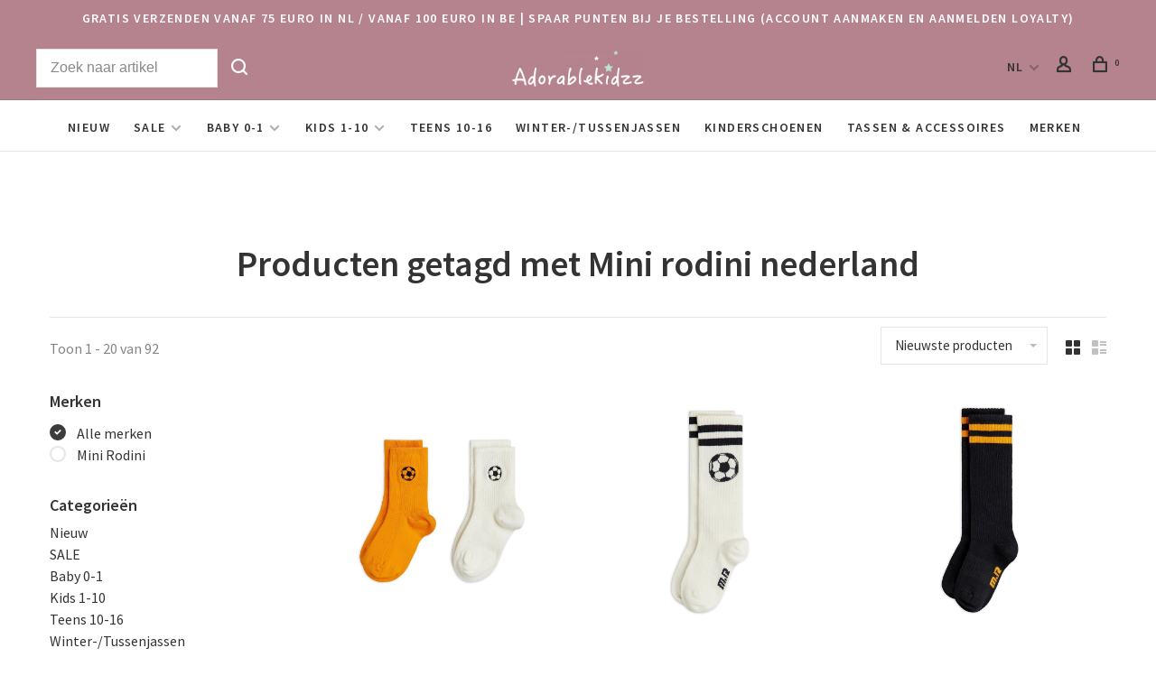

--- FILE ---
content_type: text/html;charset=utf-8
request_url: https://www.adorablekidzz.nl/nl/tags/mini-rodini-nederland/
body_size: 13562
content:
<!DOCTYPE html>
<html lang="nl">
  <head>
    
        
    <meta charset="utf-8"/>
<!-- [START] 'blocks/head.rain' -->
<!--

  (c) 2008-2026 Lightspeed Netherlands B.V.
  http://www.lightspeedhq.com
  Generated: 30-01-2026 @ 09:16:18

-->
<link rel="canonical" href="https://www.adorablekidzz.nl/nl/tags/mini-rodini-nederland/"/>
<link rel="next" href="https://www.adorablekidzz.nl/nl/tags/mini-rodini-nederland/page2.html"/>
<link rel="alternate" href="https://www.adorablekidzz.nl/nl/index.rss" type="application/rss+xml" title="Nieuwe producten"/>
<meta name="robots" content="noodp,noydir"/>
<meta name="google-site-verification" content="saUiElaqGnSNGyK3Kc-KKfC5it09hN9t7U5Sq745p_8"/>
<meta name="google-site-verification" content="mYCdB5M5YVdMwTNPjBi5SgKqDHit_lyH4vin6dNsnFo"/>
<meta property="og:url" content="https://www.adorablekidzz.nl/nl/tags/mini-rodini-nederland/?source=facebook"/>
<meta property="og:site_name" content="Adorablekidzz"/>
<meta property="og:title" content="Mini rodini nederland"/>
<meta property="og:description" content="Shop duurzame kinderkleding voor jongens en meisjes. Van feestoutfits tot basics – gratis verzending vanaf €75 bij Adorablekidzz."/>
<script>
(function(w,d,s,l,i){w[l]=w[l]||[];w[l].push({'gtm.start':
new Date().getTime(),event:'gtm.js'});var f=d.getElementsByTagName(s)[0],
j=d.createElement(s),dl=l!='dataLayer'?'&l='+l:'';j.async=true;j.src=
'https://www.googletagmanager.com/gtm.js?id='+i+dl;f.parentNode.insertBefore(j,f);
})(window,document,'script','dataLayer','GTM-5TD68RZ');
</script>
<!--[if lt IE 9]>
<script src="https://cdn.webshopapp.com/assets/html5shiv.js?2025-02-20"></script>
<![endif]-->
<!-- [END] 'blocks/head.rain' -->
        	<meta property="og:image" content="https://cdn.webshopapp.com/shops/231056/themes/150834/v/1178827/assets/logo.png?20220223224208">
        
        
        
        <title>Mini rodini nederland - Adorablekidzz</title>
    <meta name="description" content="Shop duurzame kinderkleding voor jongens en meisjes. Van feestoutfits tot basics – gratis verzending vanaf €75 bij Adorablekidzz." />
    <meta name="keywords" content="Mini, rodini, nederland, kinderkleding, kinderkleding online, kinderkleding verkoop, merk kinderkleding, kinderkleding sale, kidsfashion, Bobo Choses, Mini Rodini, The Animal Observatory, Tinycottons, Bellerose kids, Sproet en Sprout, Charlie Petite" />
    <meta http-equiv="X-UA-Compatible" content="ie=edge">
    <meta name="apple-mobile-web-app-capable" content="yes">
    <meta name="apple-mobile-web-app-status-bar-style" content="black">
    <meta name="viewport" content="width=device-width, initial-scale=1, maximum-scale=1, user-scalable=0"/>
    
        <link rel="apple-touch-icon" sizes="180x180" href="https://cdn.webshopapp.com/shops/231056/themes/150834/v/1178724/assets/apple-touch-icon.png?20220223214458">
        <link rel="shortcut icon" href="https://cdn.webshopapp.com/shops/231056/themes/150834/v/1178848/assets/favicon.ico?20220223230316" type="image/x-icon" />
    
      	<link rel="preconnect" href="https://fonts.googleapis.com">
		<link rel="preconnect" href="https://fonts.gstatic.com" crossorigin>
  	    <link href='//fonts.googleapis.com/css?family=Source%20Sans%20Pro:400,400i,300,500,600,700,700i,800,900&display=swap' rel='stylesheet' type='text/css'>
    
    <link rel="preload" as="font" type="font/woff2" href="https://cdn.webshopapp.com/shops/231056/themes/150834/assets/nucleo-mini.woff2?2026012823075920201218170111"/>
    
    <link rel='preload' as='style' href="https://cdn.webshopapp.com/assets/gui-2-0.css?2025-02-20" />
    <link rel="stylesheet" href="https://cdn.webshopapp.com/assets/gui-2-0.css?2025-02-20" />
    
    <link rel='preload' as='style' href="https://cdn.webshopapp.com/assets/gui-responsive-2-0.css?2025-02-20" /> 
    <link rel="stylesheet" href="https://cdn.webshopapp.com/assets/gui-responsive-2-0.css?2025-02-20" /> 
    
    <link rel="preload" as="style" href="https://cdn.webshopapp.com/shops/231056/themes/150834/assets/style.css?2026012823075920201218170111">
    <link rel="stylesheet" href="https://cdn.webshopapp.com/shops/231056/themes/150834/assets/style.css?2026012823075920201218170111">
    
    <link rel="preload" as="style" href="https://cdn.webshopapp.com/shops/231056/themes/150834/assets/settings.css?2026012823075920201218170111">
    <link rel="stylesheet" href="https://cdn.webshopapp.com/shops/231056/themes/150834/assets/settings.css?2026012823075920201218170111" />
    
    <link rel="preload" as="style" href="https://cdn.webshopapp.com/shops/231056/themes/150834/assets/custom.css?2026012823075920201218170111">
    <link rel="stylesheet" href="https://cdn.webshopapp.com/shops/231056/themes/150834/assets/custom.css?2026012823075920201218170111" />
    
    <link rel="preload" as="script" href="//ajax.googleapis.com/ajax/libs/jquery/3.0.0/jquery.min.js">
    <script src="//ajax.googleapis.com/ajax/libs/jquery/3.0.0/jquery.min.js"></script>
    <script>
      	if( !window.jQuery ) document.write('<script src="https://cdn.webshopapp.com/shops/231056/themes/150834/assets/jquery-3.0.0.min.js?2026012823075920201218170111"><\/script>');
    </script>
    
    <link rel="preload" as="script" href="//cdn.jsdelivr.net/npm/js-cookie@2/src/js.cookie.min.js">
    <script src="//cdn.jsdelivr.net/npm/js-cookie@2/src/js.cookie.min.js"></script>
    
    <link rel="preload" as="script" href="https://cdn.webshopapp.com/assets/gui.js?2025-02-20">
    <script src="https://cdn.webshopapp.com/assets/gui.js?2025-02-20"></script>
    
    <link rel="preload" as="script" href="https://cdn.webshopapp.com/assets/gui-responsive-2-0.js?2025-02-20">
    <script src="https://cdn.webshopapp.com/assets/gui-responsive-2-0.js?2025-02-20"></script>
    
    <link rel="preload" as="script" href="https://cdn.webshopapp.com/shops/231056/themes/150834/assets/scripts-min.js?2026012823075920201218170111">
    <script src="https://cdn.webshopapp.com/shops/231056/themes/150834/assets/scripts-min.js?2026012823075920201218170111"></script>
    
    <link rel="preconnect" href="https://ajax.googleapis.com">
		<link rel="preconnect" href="https://cdn.webshopapp.com/">
		<link rel="preconnect" href="https://cdn.webshopapp.com/">	
		<link rel="preconnect" href="https://fonts.googleapis.com">
		<link rel="preconnect" href="https://fonts.gstatic.com" crossorigin>
		<link rel="dns-prefetch" href="https://ajax.googleapis.com">
		<link rel="dns-prefetch" href="https://cdn.webshopapp.com/">
		<link rel="dns-prefetch" href="https://cdn.webshopapp.com/">	
		<link rel="dns-prefetch" href="https://fonts.googleapis.com">
		<link rel="dns-prefetch" href="https://fonts.gstatic.com" crossorigin>
    
        
        
        
  </head>
  <body class=" navigation-uppercase site-width-large product-images-format-square title-mode-centered product-title-mode-left ajax-cart price-per-unit page-mini-rodini-nederland">
    
        
    <div class="page-content">
      
                                                
                      	
                                
                                              			                  			                              
                                
                                
      <script>
      var product_image_size = '974x974x2',
          product_image_size_mobile = '330x330x2',
          product_image_thumb = '132x132x2',
          product_in_stock_label = 'Op voorraad',
          product_backorder_label = 'In backorder',
      		product_out_of_stock_label = 'Niet op voorraad',
          product_multiple_variant_label = 'View all product options',
          show_variant_picker = 1,
          display_variant_picker_on = 'all',
          show_newsletter_promo_popup = 1,
          newsletter_promo_delay = '10000',
          newsletter_promo_hide_until = '7',
          notification_bar_hide_until = '30',
      		currency_format = '€',
          number_format = '0,0.00',
          shop_lang = 'nl',
      		shop_url = 'https://www.adorablekidzz.nl/nl/',
          shop_id = '231056',
        	readmore = 'Lees meer';
        	search_url = "https://www.adorablekidzz.nl/nl/search/",
          static_url = 'https://static.webshopapp.com/shops/231056/',
          search_empty = 'Geen producten gevonden',
          view_all_results = 'Bekijk alle resultaten',
          apply_text = 'Toepassen',
          points_text = '<span class="js-insert-points"></span> punten',
          money_off_text = '<span class="js-insert-money-off"></span> off',
          valid_for_text = 'Geldig voor',
          all_text = 'All',
        	priceStatus = 'enabled',
          custom_label = 'Low stock',          mobileDevice = false;
    	</script>
			
      
<div class="mobile-nav-overlay"></div>

	<div class="top-bar">Gratis verzenden vanaf 75 euro in NL / vanaf 100 euro in BE | Spaar punten bij je bestelling (account aanmaken en aanmelden loyalty)</div>

<div class="header-wrapper">
<div class="header-sticky-placeholder"></div>

<header class="site-header site-header-md menu-bottom-layout menu-bottom-layout-center header-sticky has-search-bar has-mobile-logo">
  <div class="site-header-main-wrapper">
        
    	    		<nav class="secondary-nav nav-style secondary-nav-left">
                    <ul>
            <li>
              <div class="search-header search-header-minimal">
                <form action="https://www.adorablekidzz.nl/nl/search/" method="get" id="searchForm" class="ajax-enabled">
                  <input type="text" name="q" autocomplete="off" value="" placeholder="Zoek naar artikel">
                  <a href="#" class="button button-sm" onclick="$('#searchForm').submit()"><span class="nc-icon-mini ui-1_zoom"></span><span class="nc-icon-mini loader_circle-04 spin"></span></a>
                  <div class="search-results"></div>
                </form>
              </div>
            </li>
          </ul>
                  </nav>
    	    
    <a href="https://www.adorablekidzz.nl/nl/" class="logo logo-md logo-center">
              <img src="https://cdn.webshopapp.com/shops/231056/themes/150834/v/1178827/assets/logo.png?20220223224208" alt="Adorablekidzz" class="logo-image">
                  	<img src="https://cdn.webshopapp.com/shops/231056/themes/150834/v/1178826/assets/logo-mobile.png?20220223223859" alt="Adorablekidzz" class="logo-image-mobile">
          </a>

        
    
    <nav class="secondary-nav nav-style">
      <ul>
        
                
        
        
                                                    
<li class="menu-item-desktop-only has-child all-caps">
  <a href="#">NL</a>
  <ul>
        <li><a href="https://www.adorablekidzz.nl/nl/go/category/">NL</a></li>
        <li><a href="https://www.adorablekidzz.nl/en/go/category/">EN</a></li>
      </ul>
</li>
        
        <li class="menu-item-desktop-only menu-item-account">
                    <a href="#" title="Rekening" data-featherlight="#loginModal" data-featherlight-variant="featherlight-login"><span class="nc-icon-mini users_single-body"></span></a>
                  </li>

        
        
        <li>
          <a href="#" title="Winkelwagen" class="cart-trigger"><span class="nc-icon-mini shopping_bag-20"></span><sup>0</sup></a>
        </li>

                
      </ul>
      
      
      <a class="burger" title="Menu">
        <span></span>
      </a>

    </nav>
  </div>
  
    	<div class="main-nav-wrapper">
      <nav class="main-nav nav-style">
  <ul>

        	
    
                  <li class="menu-item-category-5821532">
        <a href="https://www.adorablekidzz.nl/nl/nieuw/">Nieuw</a>
                      </li>
            <li class="menu-item-category-12156918 has-child">
        <a href="https://www.adorablekidzz.nl/nl/sale/">SALE</a>
        <button class="mobile-menu-subopen"><span class="nc-icon-mini arrows-3_small-down"></span></button>                <ul class="">
                                <li class="subsubitem">
              <a class="underline-hover" href="https://www.adorablekidzz.nl/nl/sale/items-met-20/" title="Items met 20%">Items met 20%</a>
                                        </li>
                      <li class="subsubitem">
              <a class="underline-hover" href="https://www.adorablekidzz.nl/nl/sale/items-met-25/" title="Items met 25% ">Items met 25% </a>
                                        </li>
                      <li class="subsubitem">
              <a class="underline-hover" href="https://www.adorablekidzz.nl/nl/sale/items-met-30/" title="Items met 30%">Items met 30%</a>
                                        </li>
                      <li class="subsubitem">
              <a class="underline-hover" href="https://www.adorablekidzz.nl/nl/sale/items-met-50/" title="Items met 50% ">Items met 50% </a>
                                        </li>
                      <li class="subsubitem">
              <a class="underline-hover" href="https://www.adorablekidzz.nl/nl/sale/items-met-60/" title="Items met 60% ">Items met 60% </a>
                                        </li>
                      <li class="subsubitem">
              <a class="underline-hover" href="https://www.adorablekidzz.nl/nl/sale/items-met-70/" title="Items met 70%">Items met 70%</a>
                                        </li>
                  </ul>
              </li>
            <li class="menu-item-category-5821538 has-child">
        <a href="https://www.adorablekidzz.nl/nl/baby-0-1/">Baby 0-1</a>
        <button class="mobile-menu-subopen"><span class="nc-icon-mini arrows-3_small-down"></span></button>                <ul class="">
                                <li class="subsubitem">
              <a class="underline-hover" href="https://www.adorablekidzz.nl/nl/baby-0-1/baby-tops/" title="Baby Tops">Baby Tops</a>
                                        </li>
                      <li class="subsubitem">
              <a class="underline-hover" href="https://www.adorablekidzz.nl/nl/baby-0-1/baby-bottoms/" title="Baby Bottoms">Baby Bottoms</a>
                                        </li>
                      <li class="subsubitem">
              <a class="underline-hover" href="https://www.adorablekidzz.nl/nl/baby-0-1/baby-pakjes-rompers/" title="Baby Pakjes/rompers">Baby Pakjes/rompers</a>
                                        </li>
                      <li class="subsubitem">
              <a class="underline-hover" href="https://www.adorablekidzz.nl/nl/baby-0-1/baby-zwemkleding/" title="Baby zwemkleding">Baby zwemkleding</a>
                                        </li>
                      <li class="subsubitem">
              <a class="underline-hover" href="https://www.adorablekidzz.nl/nl/baby-0-1/baby-accessoires/" title="Baby Accessoires">Baby Accessoires</a>
                                        </li>
                      <li class="subsubitem">
              <a class="underline-hover" href="https://www.adorablekidzz.nl/nl/baby-0-1/baby-verzorging/" title="Baby Verzorging">Baby Verzorging</a>
                                        </li>
                      <li class="subsubitem">
              <a class="underline-hover" href="https://www.adorablekidzz.nl/nl/baby-0-1/baby-jurkjes/" title="Baby Jurkjes">Baby Jurkjes</a>
                                        </li>
                      <li class="subsubitem">
              <a class="underline-hover" href="https://www.adorablekidzz.nl/nl/baby-0-1/baby-jassen/" title="Baby Jassen">Baby Jassen</a>
                                        </li>
                      <li class="subsubitem">
              <a class="underline-hover" href="https://www.adorablekidzz.nl/nl/baby-0-1/baby-schoentjes-slofjes/" title="Baby Schoentjes/Slofjes">Baby Schoentjes/Slofjes</a>
                                        </li>
                  </ul>
              </li>
            <li class="menu-item-category-9087993 has-child">
        <a href="https://www.adorablekidzz.nl/nl/kids-1-10/">Kids 1-10</a>
        <button class="mobile-menu-subopen"><span class="nc-icon-mini arrows-3_small-down"></span></button>                <ul class="">
                                <li class="subsubitem has-child">
              <a class="underline-hover" href="https://www.adorablekidzz.nl/nl/kids-1-10/jongenskleding/" title="Jongenskleding">Jongenskleding</a>
              <button class="mobile-menu-subopen"><span class="nc-icon-mini arrows-3_small-down"></span></button>                            <ul class="">
                                  <li class="subsubitem">
                    <a class="underline-hover" href="https://www.adorablekidzz.nl/nl/kids-1-10/jongenskleding/jassen/" title="Jassen">Jassen</a>
                  </li>
                                  <li class="subsubitem">
                    <a class="underline-hover" href="https://www.adorablekidzz.nl/nl/kids-1-10/jongenskleding/tops/" title="Tops">Tops</a>
                  </li>
                                  <li class="subsubitem">
                    <a class="underline-hover" href="https://www.adorablekidzz.nl/nl/kids-1-10/jongenskleding/bottoms/" title="Bottoms">Bottoms</a>
                  </li>
                                  <li class="subsubitem">
                    <a class="underline-hover" href="https://www.adorablekidzz.nl/nl/kids-1-10/jongenskleding/schoenen/" title="Schoenen">Schoenen</a>
                  </li>
                                  <li class="subsubitem">
                    <a class="underline-hover" href="https://www.adorablekidzz.nl/nl/kids-1-10/jongenskleding/zwemkleding/" title="Zwemkleding">Zwemkleding</a>
                  </li>
                                  <li class="subsubitem">
                    <a class="underline-hover" href="https://www.adorablekidzz.nl/nl/kids-1-10/jongenskleding/ondergoed/" title="Ondergoed">Ondergoed</a>
                  </li>
                                  <li class="subsubitem">
                    <a class="underline-hover" href="https://www.adorablekidzz.nl/nl/kids-1-10/jongenskleding/accessoires/" title="Accessoires">Accessoires</a>
                  </li>
                              </ul>
                          </li>
                      <li class="subsubitem has-child">
              <a class="underline-hover" href="https://www.adorablekidzz.nl/nl/kids-1-10/meisjeskleding/" title="Meisjeskleding">Meisjeskleding</a>
              <button class="mobile-menu-subopen"><span class="nc-icon-mini arrows-3_small-down"></span></button>                            <ul class="">
                                  <li class="subsubitem">
                    <a class="underline-hover" href="https://www.adorablekidzz.nl/nl/kids-1-10/meisjeskleding/jassen/" title="Jassen ">Jassen </a>
                  </li>
                                  <li class="subsubitem">
                    <a class="underline-hover" href="https://www.adorablekidzz.nl/nl/kids-1-10/meisjeskleding/tops/" title="Tops">Tops</a>
                  </li>
                                  <li class="subsubitem">
                    <a class="underline-hover" href="https://www.adorablekidzz.nl/nl/kids-1-10/meisjeskleding/bottoms/" title="Bottoms">Bottoms</a>
                  </li>
                                  <li class="subsubitem">
                    <a class="underline-hover" href="https://www.adorablekidzz.nl/nl/kids-1-10/meisjeskleding/jurkjes/" title="Jurkjes">Jurkjes</a>
                  </li>
                                  <li class="subsubitem">
                    <a class="underline-hover" href="https://www.adorablekidzz.nl/nl/kids-1-10/meisjeskleding/schoenen/" title="Schoenen ">Schoenen </a>
                  </li>
                                  <li class="subsubitem">
                    <a class="underline-hover" href="https://www.adorablekidzz.nl/nl/kids-1-10/meisjeskleding/zwemkleding/" title="Zwemkleding">Zwemkleding</a>
                  </li>
                                  <li class="subsubitem">
                    <a class="underline-hover" href="https://www.adorablekidzz.nl/nl/kids-1-10/meisjeskleding/accessoires/" title="Accessoires">Accessoires</a>
                  </li>
                                  <li class="subsubitem">
                    <a class="underline-hover" href="https://www.adorablekidzz.nl/nl/kids-1-10/meisjeskleding/ondergoed/" title="Ondergoed">Ondergoed</a>
                  </li>
                              </ul>
                          </li>
                  </ul>
              </li>
            <li class="menu-item-category-9087996">
        <a href="https://www.adorablekidzz.nl/nl/teens-10-16/">Teens 10-16</a>
                      </li>
            <li class="menu-item-category-7166507">
        <a href="https://www.adorablekidzz.nl/nl/winter-tussenjassen/">Winter-/Tussenjassen</a>
                      </li>
            <li class="menu-item-category-5821550">
        <a href="https://www.adorablekidzz.nl/nl/kinderschoenen/">Kinderschoenen</a>
                      </li>
            <li class="menu-item-category-5821682">
        <a href="https://www.adorablekidzz.nl/nl/tassen-accessoires/">Tassen &amp; Accessoires</a>
                      </li>
            
            	
    
            <li class="brands-menu-item"><a href="https://www.adorablekidzz.nl/nl/brands/">Merken</a></li>
      
            	
            	
            	
    
                  
        

    <li class="menu-item-mobile-only m-t-30">
            <a href="#" title="Account" data-featherlight="#loginModal">Login / Register</a>
          </li>

    
                                            
<li class="menu-item-mobile-only menu-item-mobile-inline has-child all-caps">
  <a href="#">NL</a>
  <ul>
        <li><a href="https://www.adorablekidzz.nl/nl/go/category/">NL</a></li>
        <li><a href="https://www.adorablekidzz.nl/en/go/category/">EN</a></li>
      </ul>
</li>

  </ul>
</nav>      
        	</div>
    
</header>
  
</div>
      <div itemscope itemtype="https://schema.org/BreadcrumbList">
	<div itemprop="itemListElement" itemscope itemtype="https://schema.org/ListItem">
    <a itemprop="item" href="https://www.adorablekidzz.nl/nl/"><span itemprop="name" content="Home"></span></a>
    <meta itemprop="position" content="1" />
  </div>
    	<div itemprop="itemListElement" itemscope itemtype="https://schema.org/ListItem">
      <a itemprop="item" href="https://www.adorablekidzz.nl/nl/tags/"><span itemprop="name" content="Tags"></span></a>
      <meta itemprop="position" content="2" />
    </div>
    	<div itemprop="itemListElement" itemscope itemtype="https://schema.org/ListItem">
      <a itemprop="item" href="https://www.adorablekidzz.nl/nl/tags/mini-rodini-nederland/"><span itemprop="name" content="Mini rodini nederland"></span></a>
      <meta itemprop="position" content="3" />
    </div>
  </div>

      <div class="cart-sidebar-container">
  <div class="cart-sidebar">
    <button class="cart-sidebar-close" aria-label="Close">✕</button>
    <div class="cart-sidebar-title">
      <h5>Winkelwagen</h5>
      <p><span class="item-qty"></span> Artikelen</p>
    </div>
    
    <div class="cart-sidebar-body">
        
      <div class="no-cart-products">Geen producten gevonden...</div>
      
    </div>
    
      </div>
</div>      <!-- Login Modal -->
<div class="modal-lighbox login-modal" id="loginModal">
  <div class="row">
    <div class="col-sm-12 m-b-30 login-row">
      <h4>Inloggen</h4>
      <p>Als u een account bij ons heeft, meld u dan aan.</p>
      <form action="https://www.adorablekidzz.nl/nl/account/loginPost/?return=https%3A%2F%2Fwww.adorablekidzz.nl%2Fnl%2Ftags%2Fmini-rodini-nederland%2F" method="post">
        <input type="hidden" name="key" value="2bb5e5ca82724c0f02c60ca34d4a6b69" />
        <div class="form-row">
          <input type="text" name="email" autocomplete="on" placeholder="E-mailadres" class="required" />
        </div>
        <div class="form-row">
          <input type="password" name="password" autocomplete="on" placeholder="Wachtwoord" class="required" />
        </div>
        <div class="">
          <a class="button button-block popup-validation m-b-15" href="javascript:;" title="Inloggen">Inloggen</a>
                  </div>
      </form>
      <p class="m-b-0 m-t-10">Dont have an account? <a href="https://www.adorablekidzz.nl/nl/account/register/" class="bold underline">Registreren</a></p>
    </div>
  </div>
  <div class="text-center forgot-password">
    <a class="forgot-pw" href="https://www.adorablekidzz.nl/nl/account/password/">Wachtwoord vergeten?</a>
  </div>
</div>      
      <main class="main-content">
                  		

<div class="container container-lg relative collection-header-hero collection-is-centered">
  <div class="product-top-bar">
      </div>
  <!-- Collection Intro -->
  
  <div class="collection-header-wrapper">

    
    <div class="collection-title-content">
      <h1 class="page-title text-center">Producten getagd met Mini rodini nederland</h1>
          </div>
  </div>
  
</div>

<div class="container container-lg">
  
    
  <div class="collection-products collection-products-sidebar" id="collection-page">
    
        	
    
    		<div class="collection-top">
          <div class="collection-top-wrapper">
            
            <div class="results-info hint-text">Toon 1 - 20 van 92</div>
            
                      
          
            <form action="https://www.adorablekidzz.nl/nl/tags/mini-rodini-nederland/" method="get" id="filter_form_top" class="inline">
                            <input type="hidden" name="limit" value="20" id="filter_form_limit_top" />
                            <input type="hidden" name="sort" value="newest" id="filter_form_sort_top" />
              <input type="hidden" name="max" value="150" id="filter_form_max_top" />
              <input type="hidden" name="min" value="0" id="filter_form_min_top" />

              <div class="collection-actions m-r-20 sm-m-r-0">
                <select name="sort" onchange="$('#filter_form_top').submit();" class="selectric-minimal">
                                <option value="popular">Meest bekeken</option>
                                <option value="newest" selected="selected">Nieuwste producten</option>
                                <option value="lowest">Laagste prijs</option>
                                <option value="highest">Hoogste prijs</option>
                                <option value="asc">Naam oplopend</option>
                                <option value="desc">Naam aflopend</option>
                                </select>
                              </div>
            </form>
            
                        <a href="#" class="button show-filter-trigger"><span class="nc-icon-mini ui-1_ui-04"></span>More filters</a>
            
            <div class="grid-list">
              <a href="#" class="grid-switcher-item active" data-value="grid">
                <i class="nc-icon-mini ui-2_grid-45"></i>
              </a>
              <a href="#" class="grid-switcher-item" data-value="list">
                <i class="nc-icon-mini nc-icon-mini ui-2_paragraph"></i>
              </a>
            </div>

          </div>
          
    		</div>
    
          
    		<div class="collection-sidebar">
          <div class="collection-sidebar-wrapper">
            <button class="filter-close-mobile" aria-label="Close">✕</button>
            <form action="https://www.adorablekidzz.nl/nl/tags/mini-rodini-nederland/" method="get" id="sidebar_filters">
              <input type="hidden" name="mode" value="grid" id="filter_form_mode_side" />
              <input type="hidden" name="limit" value="20" id="filter_form_limit_side" />
              <input type="hidden" name="sort" value="newest" id="filter_form_sort_side" />
              <input type="hidden" name="max" value="150" id="filter_form_max_2_side" />
              <input type="hidden" name="min" value="0" id="filter_form_min_2_side" />

              <div class="sidebar-filters">
                
                                                                                
                                    <div class="filter-wrap" id="brandsFilters">
                    <div class="filter-title">Merken</div>
                    <div class="filter-item m-t-10">
                                            <div class="checkbox">
                        <input id="filter_0" type="radio" name="brand" value="0"  checked="checked" />
                        <label for="filter_0">Alle merken</label>
                      </div>
                                            <div class="checkbox">
                        <input id="filter_1540553" type="radio" name="brand" value="1540553"  />
                        <label for="filter_1540553">Mini Rodini</label>
                      </div>
                                          </div>
                  </div>
                                  
                                                                                                                
                  <div class="filter-wrap active" id="categoriesFilters">
                    <div class="filter-title">Categorieën</div>
                    <div class="filter-item">
                      <ul class="categories-list">
                                                  <li class=""><a href="https://www.adorablekidzz.nl/nl/nieuw/">Nieuw</a>
                                                                                  </li>
                                                  <li class=""><a href="https://www.adorablekidzz.nl/nl/sale/">SALE</a>
                                                        <span class="toggle-sub-cats">
                              <span class="nc-icon-mini arrows-3_small-down"></span>
                            </span>
                                                                                      <ul class="">
                                                                  <li class="">
                                    <a href="https://www.adorablekidzz.nl/nl/sale/items-met-20/">Items met 20%</a>
                                                                                                          </li>
                                                                  <li class="">
                                    <a href="https://www.adorablekidzz.nl/nl/sale/items-met-25/">Items met 25% </a>
                                                                                                          </li>
                                                                  <li class="">
                                    <a href="https://www.adorablekidzz.nl/nl/sale/items-met-30/">Items met 30%</a>
                                                                                                          </li>
                                                                  <li class="">
                                    <a href="https://www.adorablekidzz.nl/nl/sale/items-met-50/">Items met 50% </a>
                                                                                                          </li>
                                                                  <li class="">
                                    <a href="https://www.adorablekidzz.nl/nl/sale/items-met-60/">Items met 60% </a>
                                                                                                          </li>
                                                                  <li class="">
                                    <a href="https://www.adorablekidzz.nl/nl/sale/items-met-70/">Items met 70%</a>
                                                                                                          </li>
                                                              </ul>
                                                      </li>
                                                  <li class=""><a href="https://www.adorablekidzz.nl/nl/baby-0-1/">Baby 0-1</a>
                                                        <span class="toggle-sub-cats">
                              <span class="nc-icon-mini arrows-3_small-down"></span>
                            </span>
                                                                                      <ul class="">
                                                                  <li class="">
                                    <a href="https://www.adorablekidzz.nl/nl/baby-0-1/baby-tops/">Baby Tops</a>
                                                                                                          </li>
                                                                  <li class="">
                                    <a href="https://www.adorablekidzz.nl/nl/baby-0-1/baby-bottoms/">Baby Bottoms</a>
                                                                                                          </li>
                                                                  <li class="">
                                    <a href="https://www.adorablekidzz.nl/nl/baby-0-1/baby-pakjes-rompers/">Baby Pakjes/rompers</a>
                                                                                                          </li>
                                                                  <li class="">
                                    <a href="https://www.adorablekidzz.nl/nl/baby-0-1/baby-zwemkleding/">Baby zwemkleding</a>
                                                                                                          </li>
                                                                  <li class="">
                                    <a href="https://www.adorablekidzz.nl/nl/baby-0-1/baby-accessoires/">Baby Accessoires</a>
                                                                                                          </li>
                                                                  <li class="">
                                    <a href="https://www.adorablekidzz.nl/nl/baby-0-1/baby-verzorging/">Baby Verzorging</a>
                                                                                                          </li>
                                                                  <li class="">
                                    <a href="https://www.adorablekidzz.nl/nl/baby-0-1/baby-jurkjes/">Baby Jurkjes</a>
                                                                                                          </li>
                                                                  <li class="">
                                    <a href="https://www.adorablekidzz.nl/nl/baby-0-1/baby-jassen/">Baby Jassen</a>
                                                                                                          </li>
                                                                  <li class="">
                                    <a href="https://www.adorablekidzz.nl/nl/baby-0-1/baby-schoentjes-slofjes/">Baby Schoentjes/Slofjes</a>
                                                                                                          </li>
                                                              </ul>
                                                      </li>
                                                  <li class=""><a href="https://www.adorablekidzz.nl/nl/kids-1-10/">Kids 1-10</a>
                                                        <span class="toggle-sub-cats">
                              <span class="nc-icon-mini arrows-3_small-down"></span>
                            </span>
                                                                                      <ul class="">
                                                                  <li class="">
                                    <a href="https://www.adorablekidzz.nl/nl/kids-1-10/jongenskleding/">Jongenskleding</a>
                                                                        <span class="toggle-sub-cats">
                                      <span class="nc-icon-mini arrows-3_small-down"></span>
                                    </span>
                                                                                                            <ul class="">
                                                                            <li class=""><a href="https://www.adorablekidzz.nl/nl/kids-1-10/jongenskleding/jassen/">Jassen</a></li>
                                                                            <li class=""><a href="https://www.adorablekidzz.nl/nl/kids-1-10/jongenskleding/tops/">Tops</a></li>
                                                                            <li class=""><a href="https://www.adorablekidzz.nl/nl/kids-1-10/jongenskleding/bottoms/">Bottoms</a></li>
                                                                            <li class=""><a href="https://www.adorablekidzz.nl/nl/kids-1-10/jongenskleding/schoenen/">Schoenen</a></li>
                                                                            <li class=""><a href="https://www.adorablekidzz.nl/nl/kids-1-10/jongenskleding/zwemkleding/">Zwemkleding</a></li>
                                                                            <li class=""><a href="https://www.adorablekidzz.nl/nl/kids-1-10/jongenskleding/ondergoed/">Ondergoed</a></li>
                                                                            <li class=""><a href="https://www.adorablekidzz.nl/nl/kids-1-10/jongenskleding/accessoires/">Accessoires</a></li>
                                            
                                    </ul>
                                                                      </li>
                                                                  <li class="">
                                    <a href="https://www.adorablekidzz.nl/nl/kids-1-10/meisjeskleding/">Meisjeskleding</a>
                                                                        <span class="toggle-sub-cats">
                                      <span class="nc-icon-mini arrows-3_small-down"></span>
                                    </span>
                                                                                                            <ul class="">
                                                                            <li class=""><a href="https://www.adorablekidzz.nl/nl/kids-1-10/meisjeskleding/jassen/">Jassen </a></li>
                                                                            <li class=""><a href="https://www.adorablekidzz.nl/nl/kids-1-10/meisjeskleding/tops/">Tops</a></li>
                                                                            <li class=""><a href="https://www.adorablekidzz.nl/nl/kids-1-10/meisjeskleding/bottoms/">Bottoms</a></li>
                                                                            <li class=""><a href="https://www.adorablekidzz.nl/nl/kids-1-10/meisjeskleding/jurkjes/">Jurkjes</a></li>
                                                                            <li class=""><a href="https://www.adorablekidzz.nl/nl/kids-1-10/meisjeskleding/schoenen/">Schoenen </a></li>
                                                                            <li class=""><a href="https://www.adorablekidzz.nl/nl/kids-1-10/meisjeskleding/zwemkleding/">Zwemkleding</a></li>
                                                                            <li class=""><a href="https://www.adorablekidzz.nl/nl/kids-1-10/meisjeskleding/accessoires/">Accessoires</a></li>
                                                                            <li class=""><a href="https://www.adorablekidzz.nl/nl/kids-1-10/meisjeskleding/ondergoed/">Ondergoed</a></li>
                                            
                                    </ul>
                                                                      </li>
                                                              </ul>
                                                      </li>
                                                  <li class=""><a href="https://www.adorablekidzz.nl/nl/teens-10-16/">Teens 10-16</a>
                                                                                  </li>
                                                  <li class=""><a href="https://www.adorablekidzz.nl/nl/winter-tussenjassen/">Winter-/Tussenjassen</a>
                                                                                  </li>
                                                  <li class=""><a href="https://www.adorablekidzz.nl/nl/kinderschoenen/">Kinderschoenen</a>
                                                                                  </li>
                                                  <li class=""><a href="https://www.adorablekidzz.nl/nl/tassen-accessoires/">Tassen &amp; Accessoires</a>
                                                                                  </li>
                                              </ul>
                    </div>
                  </div>
                
                                                                                                                                                
                                    <div class="filter-wrap active" id="filtersFilters1" data-custom-filter="Geslacht">
                    <div class="filter-title">Geslacht</div>
                    <div class="filter-item m-t-10">
                                            <div class="checkbox filter-item" data-title="Jongen">
                        <input id="filter_327071" type="checkbox" name="filter[]" value="327071"  />
                        <label for="filter_327071">Jongen <span>(58)</span></label>
                      </div>
                                            <div class="checkbox filter-item" data-title="Meisje">
                        <input id="filter_327074" type="checkbox" name="filter[]" value="327074"  />
                        <label for="filter_327074">Meisje <span>(92)</span></label>
                      </div>
                                          </div>
                  </div>
                                    <div class="filter-wrap active" id="filtersFilters2" data-custom-filter="Maat">
                    <div class="filter-title">Maat</div>
                    <div class="filter-item m-t-10">
                                            <div class="checkbox filter-item" data-title="50/56">
                        <input id="filter_333134" type="checkbox" name="filter[]" value="333134"  />
                        <label for="filter_333134">50/56 <span>(1)</span></label>
                      </div>
                                            <div class="checkbox filter-item" data-title="62">
                        <input id="filter_333137" type="checkbox" name="filter[]" value="333137"  />
                        <label for="filter_333137">62 <span>(1)</span></label>
                      </div>
                                            <div class="checkbox filter-item" data-title="68">
                        <input id="filter_333140" type="checkbox" name="filter[]" value="333140"  />
                        <label for="filter_333140">68 <span>(1)</span></label>
                      </div>
                                            <div class="checkbox filter-item" data-title="74">
                        <input id="filter_333143" type="checkbox" name="filter[]" value="333143"  />
                        <label for="filter_333143">74 <span>(1)</span></label>
                      </div>
                                            <div class="checkbox filter-item" data-title="80">
                        <input id="filter_333146" type="checkbox" name="filter[]" value="333146"  />
                        <label for="filter_333146">80 <span>(20)</span></label>
                      </div>
                                            <div class="checkbox filter-item" data-title="86">
                        <input id="filter_333149" type="checkbox" name="filter[]" value="333149"  />
                        <label for="filter_333149">86 <span>(20)</span></label>
                      </div>
                                            <div class="checkbox filter-item" data-title="92">
                        <input id="filter_333152" type="checkbox" name="filter[]" value="333152"  />
                        <label for="filter_333152">92 <span>(62)</span></label>
                      </div>
                                            <div class="checkbox filter-item" data-title="98">
                        <input id="filter_333155" type="checkbox" name="filter[]" value="333155"  />
                        <label for="filter_333155">98 <span>(64)</span></label>
                      </div>
                                            <div class="checkbox filter-item" data-title="104">
                        <input id="filter_333158" type="checkbox" name="filter[]" value="333158"  />
                        <label for="filter_333158">104 <span>(63)</span></label>
                      </div>
                                            <div class="checkbox filter-item" data-title="110">
                        <input id="filter_333161" type="checkbox" name="filter[]" value="333161"  />
                        <label for="filter_333161">110 <span>(58)</span></label>
                      </div>
                                            <div class="checkbox filter-item" data-title="116">
                        <input id="filter_333164" type="checkbox" name="filter[]" value="333164"  />
                        <label for="filter_333164">116 <span>(41)</span></label>
                      </div>
                                            <div class="checkbox filter-item" data-title="122">
                        <input id="filter_333167" type="checkbox" name="filter[]" value="333167"  />
                        <label for="filter_333167">122 <span>(53)</span></label>
                      </div>
                                            <div class="checkbox filter-item" data-title="128">
                        <input id="filter_333170" type="checkbox" name="filter[]" value="333170"  />
                        <label for="filter_333170">128 <span>(50)</span></label>
                      </div>
                                            <div class="checkbox filter-item" data-title="134/140">
                        <input id="filter_333173" type="checkbox" name="filter[]" value="333173"  />
                        <label for="filter_333173">134/140 <span>(60)</span></label>
                      </div>
                                            <div class="checkbox filter-item" data-title="146 en groter">
                        <input id="filter_333176" type="checkbox" name="filter[]" value="333176"  />
                        <label for="filter_333176">146 en groter <span>(17)</span></label>
                      </div>
                                          </div>
                  </div>
                                  
                                                                                                                                                

                                                                                                                                                                                                                                                                                                                                                                                                                                                                                                                                                                                                                                                
                

              </div>
            </form>

            
          </div>
          </div>
      
    	    
        
    
    <div class="collection-content">

      <!--<div class="filter-open-wrapper">
      <a href="#" class="filter-open">
        <i class="nc-icon-mini ui-3_funnel-39 open-icon"></i>
        <i class="nc-icon-mini ui-1_simple-remove close-icon"></i>
      </a>
      <a href="#" class="filter-open-mobile">
        <i class="nc-icon-mini ui-3_funnel-39 open-icon"></i>
        <i class="nc-icon-mini ui-1_simple-remove close-icon"></i>
      </a>-->

      <!-- Product list -->
      <div class="products-list row">  
          
                    <div class="col-xs-6 col-md-4">
            


<div class="product-element product-element-swatch-hover product-alt-images-second" itemscope="" itemtype="https://schema.org/Product">

  <a href="https://www.adorablekidzz.nl/nl/mini-rodini-football-embroidery-ribbed-socks.html" title="Football embroidery ribbed socks" class="product-image-wrapper hover-image">
              	<img src="data:image/svg+xml;charset=utf-8,%3Csvg xmlns%3D'http%3A%2F%2Fwww.w3.org%2F2000%2Fsvg' viewBox%3D'0 0 974 974'%2F%3E" data-src="https://cdn.webshopapp.com/shops/231056/files/490339889/487x487x2/mini-rodini-football-embroidery-ribbed-socks.jpg" data-srcset="https://cdn.webshopapp.com/shops/231056/files/490339889/487x487x2/mini-rodini-football-embroidery-ribbed-socks.jpg 487w, https://cdn.webshopapp.com/shops/231056/files/490339889/974x974x2/mini-rodini-football-embroidery-ribbed-socks.jpg 974w, https://cdn.webshopapp.com/shops/231056/files/490339889/330x330x2/mini-rodini-football-embroidery-ribbed-socks.jpg 330w" data-sizes="(max-width: 767px) 50vw, 487x487w" class="lazy-product" width="487" height="487" alt="Mini Rodini Football embroidery ribbed socks" />
      </a>
  
  <div class="product-labels"></div>  
    <div class="small-product-actions">
  	
    	    
                      <a href="#" data-featherlight="#loginModal" title="Aan verlanglijst toevoegen" class="favourites addtowishlist_161316711 m-r-5">
          <i class="nc-icon-mini health_heartbeat-16"></i>
        </a>
              
      
  </div>
    
    
  <a href="https://www.adorablekidzz.nl/nl/mini-rodini-football-embroidery-ribbed-socks.html" title="Football embroidery ribbed socks" class="product-description-footer">
    
        <div class="product-brand">Mini Rodini</div>
        
    <div class="product-title">
      Football embroidery ribbed socks
    </div>
    
        
        
    <meta itemprop="name" content="Mini Rodini Football embroidery ribbed socks">
        <div itemprop="brand" itemtype="http://schema.org/Brand" itemscope>
      <meta itemprop="name" content="Mini Rodini" />
    </div>
        <meta itemprop="description" content="Voetbal sokken" />    <meta itemprop="image" content="https://cdn.webshopapp.com/shops/231056/files/490339889/974x974x2/mini-rodini-football-embroidery-ribbed-socks.jpg" />  
        <meta itemprop="mpn" content="2626012400" />    <meta itemprop="sku" content="SS26" />    <div itemprop="offers" itemscope itemtype="https://schema.org/Offer">
      <meta itemprop="url" content="https://www.adorablekidzz.nl/nl/mini-rodini-football-embroidery-ribbed-socks.html">
      <meta itemprop="priceCurrency" content="EUR">
      <meta itemprop="price" content="20.00" />
      <meta itemprop="itemCondition" content="https://schema.org/NewCondition"/>
     	      	<meta itemprop="availability" content="https://schema.org/InStock"/>
                </div>
    
    </a>
    
        
    <div class="product-price">
      <span class="product-price-change">
          
        <span class="new-price">€20,00</span>       </span>

          
            <div class="unit-price"></div>
          
    </div>
  
  <div class="product-variants-wrapper"></div>
  
</div>

          </div>
                    <div class="col-xs-6 col-md-4">
            


<div class="product-element product-element-swatch-hover product-alt-images-second" itemscope="" itemtype="https://schema.org/Product">

  <a href="https://www.adorablekidzz.nl/nl/mini-rodini-football-knee-high-socks.html" title="Football Knee-high socks" class="product-image-wrapper hover-image">
              	<img src="data:image/svg+xml;charset=utf-8,%3Csvg xmlns%3D'http%3A%2F%2Fwww.w3.org%2F2000%2Fsvg' viewBox%3D'0 0 974 974'%2F%3E" data-src="https://cdn.webshopapp.com/shops/231056/files/490340094/487x487x2/mini-rodini-football-knee-high-socks.jpg" data-srcset="https://cdn.webshopapp.com/shops/231056/files/490340094/487x487x2/mini-rodini-football-knee-high-socks.jpg 487w, https://cdn.webshopapp.com/shops/231056/files/490340094/974x974x2/mini-rodini-football-knee-high-socks.jpg 974w, https://cdn.webshopapp.com/shops/231056/files/490340094/330x330x2/mini-rodini-football-knee-high-socks.jpg 330w" data-sizes="(max-width: 767px) 50vw, 487x487w" class="lazy-product" width="487" height="487" alt="Mini Rodini Football Knee-high socks" />
      </a>
  
  <div class="product-labels"></div>  
    <div class="small-product-actions">
  	
    	    
                      <a href="#" data-featherlight="#loginModal" title="Aan verlanglijst toevoegen" class="favourites addtowishlist_161316710 m-r-5">
          <i class="nc-icon-mini health_heartbeat-16"></i>
        </a>
              
      
  </div>
    
    
  <a href="https://www.adorablekidzz.nl/nl/mini-rodini-football-knee-high-socks.html" title="Football Knee-high socks" class="product-description-footer">
    
        <div class="product-brand">Mini Rodini</div>
        
    <div class="product-title">
      Football Knee-high socks
    </div>
    
        
        
    <meta itemprop="name" content="Mini Rodini Football Knee-high socks">
        <div itemprop="brand" itemtype="http://schema.org/Brand" itemscope>
      <meta itemprop="name" content="Mini Rodini" />
    </div>
        <meta itemprop="description" content="Hoge sokken met voetbal" />    <meta itemprop="image" content="https://cdn.webshopapp.com/shops/231056/files/490340094/974x974x2/mini-rodini-football-knee-high-socks.jpg" />  
        <meta itemprop="mpn" content="2626012611" />    <meta itemprop="sku" content="SS26" />    <div itemprop="offers" itemscope itemtype="https://schema.org/Offer">
      <meta itemprop="url" content="https://www.adorablekidzz.nl/nl/mini-rodini-football-knee-high-socks.html">
      <meta itemprop="priceCurrency" content="EUR">
      <meta itemprop="price" content="13.00" />
      <meta itemprop="itemCondition" content="https://schema.org/NewCondition"/>
     	      	<meta itemprop="availability" content="https://schema.org/InStock"/>
                </div>
    
    </a>
    
        
    <div class="product-price">
      <span class="product-price-change">
          
        <span class="new-price">€13,00</span>       </span>

          
            <div class="unit-price"></div>
          
    </div>
  
  <div class="product-variants-wrapper"></div>
  
</div>

          </div>
                    <div class="col-xs-6 col-md-4">
            


<div class="product-element product-element-swatch-hover product-alt-images-second" itemscope="" itemtype="https://schema.org/Product">

  <a href="https://www.adorablekidzz.nl/nl/mini-rodini-football-stripe-knee-high-socks.html" title="Football stripe knee-high socks" class="product-image-wrapper hover-image">
              	<img src="data:image/svg+xml;charset=utf-8,%3Csvg xmlns%3D'http%3A%2F%2Fwww.w3.org%2F2000%2Fsvg' viewBox%3D'0 0 974 974'%2F%3E" data-src="https://cdn.webshopapp.com/shops/231056/files/490340146/487x487x2/mini-rodini-football-stripe-knee-high-socks.jpg" data-srcset="https://cdn.webshopapp.com/shops/231056/files/490340146/487x487x2/mini-rodini-football-stripe-knee-high-socks.jpg 487w, https://cdn.webshopapp.com/shops/231056/files/490340146/974x974x2/mini-rodini-football-stripe-knee-high-socks.jpg 974w, https://cdn.webshopapp.com/shops/231056/files/490340146/330x330x2/mini-rodini-football-stripe-knee-high-socks.jpg 330w" data-sizes="(max-width: 767px) 50vw, 487x487w" class="lazy-product" width="487" height="487" alt="Mini Rodini Football stripe knee-high socks" />
      </a>
  
  <div class="product-labels"></div>  
    <div class="small-product-actions">
  	
    	    
                      <a href="#" data-featherlight="#loginModal" title="Aan verlanglijst toevoegen" class="favourites addtowishlist_161316709 m-r-5">
          <i class="nc-icon-mini health_heartbeat-16"></i>
        </a>
              
      
  </div>
    
    
  <a href="https://www.adorablekidzz.nl/nl/mini-rodini-football-stripe-knee-high-socks.html" title="Football stripe knee-high socks" class="product-description-footer">
    
        <div class="product-brand">Mini Rodini</div>
        
    <div class="product-title">
      Football stripe knee-high socks
    </div>
    
        
        
    <meta itemprop="name" content="Mini Rodini Football stripe knee-high socks">
        <div itemprop="brand" itemtype="http://schema.org/Brand" itemscope>
      <meta itemprop="name" content="Mini Rodini" />
    </div>
        <meta itemprop="description" content="Football stripe knee-high socks" />    <meta itemprop="image" content="https://cdn.webshopapp.com/shops/231056/files/490340146/974x974x2/mini-rodini-football-stripe-knee-high-socks.jpg" />  
        <meta itemprop="mpn" content="2626012599" />    <meta itemprop="sku" content="SS26" />    <div itemprop="offers" itemscope itemtype="https://schema.org/Offer">
      <meta itemprop="url" content="https://www.adorablekidzz.nl/nl/mini-rodini-football-stripe-knee-high-socks.html">
      <meta itemprop="priceCurrency" content="EUR">
      <meta itemprop="price" content="13.00" />
      <meta itemprop="itemCondition" content="https://schema.org/NewCondition"/>
     	      	<meta itemprop="availability" content="https://schema.org/InStock"/>
                </div>
    
    </a>
    
        
    <div class="product-price">
      <span class="product-price-change">
          
        <span class="new-price">€13,00</span>       </span>

          
            <div class="unit-price"></div>
          
    </div>
  
  <div class="product-variants-wrapper"></div>
  
</div>

          </div>
                    <div class="col-xs-6 col-md-4">
            


<div class="product-element product-element-swatch-hover product-alt-images-second" itemscope="" itemtype="https://schema.org/Product">

  <a href="https://www.adorablekidzz.nl/nl/mini-rodini-basic-leopard-sweatshirt.html" title="Basic Leopard Sweatshirt" class="product-image-wrapper hover-image">
              	<img src="data:image/svg+xml;charset=utf-8,%3Csvg xmlns%3D'http%3A%2F%2Fwww.w3.org%2F2000%2Fsvg' viewBox%3D'0 0 974 974'%2F%3E" data-src="https://cdn.webshopapp.com/shops/231056/files/490340539/487x487x2/mini-rodini-basic-leopard-sweatshirt.jpg" data-srcset="https://cdn.webshopapp.com/shops/231056/files/490340539/487x487x2/mini-rodini-basic-leopard-sweatshirt.jpg 487w, https://cdn.webshopapp.com/shops/231056/files/490340539/974x974x2/mini-rodini-basic-leopard-sweatshirt.jpg 974w, https://cdn.webshopapp.com/shops/231056/files/490340539/330x330x2/mini-rodini-basic-leopard-sweatshirt.jpg 330w" data-sizes="(max-width: 767px) 50vw, 487x487w" class="lazy-product" width="487" height="487" alt="Mini Rodini Basic Leopard Sweatshirt" />
      </a>
  
  <div class="product-labels"></div>  
    <div class="small-product-actions">
  	
    	    
                      <a href="#" data-featherlight="#loginModal" title="Aan verlanglijst toevoegen" class="favourites addtowishlist_161316707 m-r-5">
          <i class="nc-icon-mini health_heartbeat-16"></i>
        </a>
              
      
  </div>
    
    
  <a href="https://www.adorablekidzz.nl/nl/mini-rodini-basic-leopard-sweatshirt.html" title="Basic Leopard Sweatshirt" class="product-description-footer">
    
        <div class="product-brand">Mini Rodini</div>
        
    <div class="product-title">
      Basic Leopard Sweatshirt
    </div>
    
        
        
    <meta itemprop="name" content="Mini Rodini Basic Leopard Sweatshirt">
        <div itemprop="brand" itemtype="http://schema.org/Brand" itemscope>
      <meta itemprop="name" content="Mini Rodini" />
    </div>
        <meta itemprop="description" content="Basic Leopard Sweatshirt" />    <meta itemprop="image" content="https://cdn.webshopapp.com/shops/231056/files/490340539/974x974x2/mini-rodini-basic-leopard-sweatshirt.jpg" />  
        <meta itemprop="mpn" content="1000014413" />    <meta itemprop="sku" content="SS26" />    <div itemprop="offers" itemscope itemtype="https://schema.org/Offer">
      <meta itemprop="url" content="https://www.adorablekidzz.nl/nl/mini-rodini-basic-leopard-sweatshirt.html">
      <meta itemprop="priceCurrency" content="EUR">
      <meta itemprop="price" content="50.00" />
      <meta itemprop="itemCondition" content="https://schema.org/NewCondition"/>
     	      	<meta itemprop="availability" content="https://schema.org/InStock"/>
                </div>
    
    </a>
    
        
    <div class="product-price">
      <span class="product-price-change">
          
        <span class="new-price">€50,00</span>       </span>

          
            <div class="unit-price"></div>
          
    </div>
  
  <div class="product-variants-wrapper"></div>
  
</div>

          </div>
                    <div class="col-xs-6 col-md-4">
            


<div class="product-element product-element-swatch-hover product-alt-images-second" itemscope="" itemtype="https://schema.org/Product">

  <a href="https://www.adorablekidzz.nl/nl/mini-rodini-panther-sp-melange-sweatshirt-green.html" title="Panther sp Melange Sweatshirt - Green" class="product-image-wrapper hover-image">
              	<img src="data:image/svg+xml;charset=utf-8,%3Csvg xmlns%3D'http%3A%2F%2Fwww.w3.org%2F2000%2Fsvg' viewBox%3D'0 0 974 974'%2F%3E" data-src="https://cdn.webshopapp.com/shops/231056/files/490340788/487x487x2/mini-rodini-panther-sp-melange-sweatshirt-green.jpg" data-srcset="https://cdn.webshopapp.com/shops/231056/files/490340788/487x487x2/mini-rodini-panther-sp-melange-sweatshirt-green.jpg 487w, https://cdn.webshopapp.com/shops/231056/files/490340788/974x974x2/mini-rodini-panther-sp-melange-sweatshirt-green.jpg 974w, https://cdn.webshopapp.com/shops/231056/files/490340788/330x330x2/mini-rodini-panther-sp-melange-sweatshirt-green.jpg 330w" data-sizes="(max-width: 767px) 50vw, 487x487w" class="lazy-product" width="487" height="487" alt="Mini Rodini Panther sp Melange Sweatshirt - Green" />
      </a>
  
  <div class="product-labels"></div>  
    <div class="small-product-actions">
  	
    	    
                      <a href="#" data-featherlight="#loginModal" title="Aan verlanglijst toevoegen" class="favourites addtowishlist_161316695 m-r-5">
          <i class="nc-icon-mini health_heartbeat-16"></i>
        </a>
              
      
  </div>
    
    
  <a href="https://www.adorablekidzz.nl/nl/mini-rodini-panther-sp-melange-sweatshirt-green.html" title="Panther sp Melange Sweatshirt - Green" class="product-description-footer">
    
        <div class="product-brand">Mini Rodini</div>
        
    <div class="product-title">
      Panther sp Melange Sweatshirt - Green
    </div>
    
        
        
    <meta itemprop="name" content="Mini Rodini Panther sp Melange Sweatshirt - Green">
        <div itemprop="brand" itemtype="http://schema.org/Brand" itemscope>
      <meta itemprop="name" content="Mini Rodini" />
    </div>
        <meta itemprop="description" content="Panther sp Melange Sweatshirt - Green" />    <meta itemprop="image" content="https://cdn.webshopapp.com/shops/231056/files/490340788/974x974x2/mini-rodini-panther-sp-melange-sweatshirt-green.jpg" />  
        <meta itemprop="mpn" content="1100033575" />    <meta itemprop="sku" content="SS26" />    <div itemprop="offers" itemscope itemtype="https://schema.org/Offer">
      <meta itemprop="url" content="https://www.adorablekidzz.nl/nl/mini-rodini-panther-sp-melange-sweatshirt-green.html">
      <meta itemprop="priceCurrency" content="EUR">
      <meta itemprop="price" content="55.00" />
      <meta itemprop="itemCondition" content="https://schema.org/NewCondition"/>
     	      	<meta itemprop="availability" content="https://schema.org/InStock"/>
                </div>
    
    </a>
    
        
    <div class="product-price">
      <span class="product-price-change">
          
        <span class="new-price">€55,00</span>       </span>

          
            <div class="unit-price"></div>
          
    </div>
  
  <div class="product-variants-wrapper"></div>
  
</div>

          </div>
                    <div class="col-xs-6 col-md-4">
            


<div class="product-element product-element-swatch-hover product-alt-images-second" itemscope="" itemtype="https://schema.org/Product">

  <a href="https://www.adorablekidzz.nl/nl/mini-rodini-basic-solid-sweatpants-black.html" title="Basic Solid Sweatpants - Black" class="product-image-wrapper hover-image">
              	<img src="data:image/svg+xml;charset=utf-8,%3Csvg xmlns%3D'http%3A%2F%2Fwww.w3.org%2F2000%2Fsvg' viewBox%3D'0 0 974 974'%2F%3E" data-src="https://cdn.webshopapp.com/shops/231056/files/490275118/487x487x2/mini-rodini-basic-solid-sweatpants-black.jpg" data-srcset="https://cdn.webshopapp.com/shops/231056/files/490275118/487x487x2/mini-rodini-basic-solid-sweatpants-black.jpg 487w, https://cdn.webshopapp.com/shops/231056/files/490275118/974x974x2/mini-rodini-basic-solid-sweatpants-black.jpg 974w, https://cdn.webshopapp.com/shops/231056/files/490275118/330x330x2/mini-rodini-basic-solid-sweatpants-black.jpg 330w" data-sizes="(max-width: 767px) 50vw, 487x487w" class="lazy-product" width="487" height="487" alt="Mini Rodini Basic Solid Sweatpants - Black" />
      </a>
  
  <div class="product-labels"></div>  
    <div class="small-product-actions">
  	
    	    
                      <a href="#" data-featherlight="#loginModal" title="Aan verlanglijst toevoegen" class="favourites addtowishlist_161316689 m-r-5">
          <i class="nc-icon-mini health_heartbeat-16"></i>
        </a>
              
      
  </div>
    
    
  <a href="https://www.adorablekidzz.nl/nl/mini-rodini-basic-solid-sweatpants-black.html" title="Basic Solid Sweatpants - Black" class="product-description-footer">
    
        <div class="product-brand">Mini Rodini</div>
        
    <div class="product-title">
      Basic Solid Sweatpants - Black
    </div>
    
        
        
    <meta itemprop="name" content="Mini Rodini Basic Solid Sweatpants - Black">
        <div itemprop="brand" itemtype="http://schema.org/Brand" itemscope>
      <meta itemprop="name" content="Mini Rodini" />
    </div>
        <meta itemprop="description" content="Basic Solid Sweatpants - Black" />    <meta itemprop="image" content="https://cdn.webshopapp.com/shops/231056/files/490275118/974x974x2/mini-rodini-basic-solid-sweatpants-black.jpg" />  
        <meta itemprop="mpn" content="Basic Solid Sweatpants - Black" />    <meta itemprop="sku" content="SS26" />    <div itemprop="offers" itemscope itemtype="https://schema.org/Offer">
      <meta itemprop="url" content="https://www.adorablekidzz.nl/nl/mini-rodini-basic-solid-sweatpants-black.html">
      <meta itemprop="priceCurrency" content="EUR">
      <meta itemprop="price" content="49.95" />
      <meta itemprop="itemCondition" content="https://schema.org/NewCondition"/>
     	      	<meta itemprop="availability" content="https://schema.org/InStock"/>
                </div>
    
    </a>
    
        
    <div class="product-price">
      <span class="product-price-change">
          
        <span class="new-price">€49,95</span>       </span>

          
            <div class="unit-price"></div>
          
    </div>
  
  <div class="product-variants-wrapper"></div>
  
</div>

          </div>
                    <div class="col-xs-6 col-md-4">
            


<div class="product-element product-element-swatch-hover product-alt-images-second" itemscope="" itemtype="https://schema.org/Product">

  <a href="https://www.adorablekidzz.nl/nl/mini-rodini-eyes-3-pack-socks.html" title="Eyes 3-pack socks" class="product-image-wrapper hover-image">
              	<img src="data:image/svg+xml;charset=utf-8,%3Csvg xmlns%3D'http%3A%2F%2Fwww.w3.org%2F2000%2Fsvg' viewBox%3D'0 0 974 974'%2F%3E" data-src="https://cdn.webshopapp.com/shops/231056/files/490341088/487x487x2/mini-rodini-eyes-3-pack-socks.jpg" data-srcset="https://cdn.webshopapp.com/shops/231056/files/490341088/487x487x2/mini-rodini-eyes-3-pack-socks.jpg 487w, https://cdn.webshopapp.com/shops/231056/files/490341088/974x974x2/mini-rodini-eyes-3-pack-socks.jpg 974w, https://cdn.webshopapp.com/shops/231056/files/490341088/330x330x2/mini-rodini-eyes-3-pack-socks.jpg 330w" data-sizes="(max-width: 767px) 50vw, 487x487w" class="lazy-product" width="487" height="487" alt="Mini Rodini Eyes 3-pack socks" />
      </a>
  
  <div class="product-labels"></div>  
    <div class="small-product-actions">
  	
    	    
                      <a href="#" data-featherlight="#loginModal" title="Aan verlanglijst toevoegen" class="favourites addtowishlist_161316686 m-r-5">
          <i class="nc-icon-mini health_heartbeat-16"></i>
        </a>
              
      
  </div>
    
    
  <a href="https://www.adorablekidzz.nl/nl/mini-rodini-eyes-3-pack-socks.html" title="Eyes 3-pack socks" class="product-description-footer">
    
        <div class="product-brand">Mini Rodini</div>
        
    <div class="product-title">
      Eyes 3-pack socks
    </div>
    
        
        
    <meta itemprop="name" content="Mini Rodini Eyes 3-pack socks">
        <div itemprop="brand" itemtype="http://schema.org/Brand" itemscope>
      <meta itemprop="name" content="Mini Rodini" />
    </div>
        <meta itemprop="description" content="3 paar sokken" />    <meta itemprop="image" content="https://cdn.webshopapp.com/shops/231056/files/490341088/974x974x2/mini-rodini-eyes-3-pack-socks.jpg" />  
        <meta itemprop="mpn" content="2626012300" />    <meta itemprop="sku" content="SS26" />    <div itemprop="offers" itemscope itemtype="https://schema.org/Offer">
      <meta itemprop="url" content="https://www.adorablekidzz.nl/nl/mini-rodini-eyes-3-pack-socks.html">
      <meta itemprop="priceCurrency" content="EUR">
      <meta itemprop="price" content="24.00" />
      <meta itemprop="itemCondition" content="https://schema.org/NewCondition"/>
     	      	<meta itemprop="availability" content="https://schema.org/InStock"/>
                </div>
    
    </a>
    
        
    <div class="product-price">
      <span class="product-price-change">
          
        <span class="new-price">€24,00</span>       </span>

          
            <div class="unit-price"></div>
          
    </div>
  
  <div class="product-variants-wrapper"></div>
  
</div>

          </div>
                    <div class="col-xs-6 col-md-4">
            


<div class="product-element product-element-swatch-hover product-alt-images-second" itemscope="" itemtype="https://schema.org/Product">

  <a href="https://www.adorablekidzz.nl/nl/mini-rodini-panther-sp-ss-tee-green.html" title="Panther sp ss tee - Green" class="product-image-wrapper hover-image">
              	<img src="data:image/svg+xml;charset=utf-8,%3Csvg xmlns%3D'http%3A%2F%2Fwww.w3.org%2F2000%2Fsvg' viewBox%3D'0 0 974 974'%2F%3E" data-src="https://cdn.webshopapp.com/shops/231056/files/490341204/487x487x2/mini-rodini-panther-sp-ss-tee-green.jpg" data-srcset="https://cdn.webshopapp.com/shops/231056/files/490341204/487x487x2/mini-rodini-panther-sp-ss-tee-green.jpg 487w, https://cdn.webshopapp.com/shops/231056/files/490341204/974x974x2/mini-rodini-panther-sp-ss-tee-green.jpg 974w, https://cdn.webshopapp.com/shops/231056/files/490341204/330x330x2/mini-rodini-panther-sp-ss-tee-green.jpg 330w" data-sizes="(max-width: 767px) 50vw, 487x487w" class="lazy-product" width="487" height="487" alt="Mini Rodini Panther sp ss tee - Green" />
      </a>
  
  <div class="product-labels"></div>  
    <div class="small-product-actions">
  	
    	    
                      <a href="#" data-featherlight="#loginModal" title="Aan verlanglijst toevoegen" class="favourites addtowishlist_161316685 m-r-5">
          <i class="nc-icon-mini health_heartbeat-16"></i>
        </a>
              
      
  </div>
    
    
  <a href="https://www.adorablekidzz.nl/nl/mini-rodini-panther-sp-ss-tee-green.html" title="Panther sp ss tee - Green" class="product-description-footer">
    
        <div class="product-brand">Mini Rodini</div>
        
    <div class="product-title">
      Panther sp ss tee - Green
    </div>
    
        
        
    <meta itemprop="name" content="Mini Rodini Panther sp ss tee - Green">
        <div itemprop="brand" itemtype="http://schema.org/Brand" itemscope>
      <meta itemprop="name" content="Mini Rodini" />
    </div>
        <meta itemprop="description" content="Panther sp ss tee - Green" />    <meta itemprop="image" content="https://cdn.webshopapp.com/shops/231056/files/490341204/974x974x2/mini-rodini-panther-sp-ss-tee-green.jpg" />  
        <meta itemprop="mpn" content="1100033675" />    <meta itemprop="sku" content="SS26" />    <div itemprop="offers" itemscope itemtype="https://schema.org/Offer">
      <meta itemprop="url" content="https://www.adorablekidzz.nl/nl/mini-rodini-panther-sp-ss-tee-green.html">
      <meta itemprop="priceCurrency" content="EUR">
      <meta itemprop="price" content="32.00" />
      <meta itemprop="itemCondition" content="https://schema.org/NewCondition"/>
     	      	<meta itemprop="availability" content="https://schema.org/InStock"/>
                </div>
    
    </a>
    
        
    <div class="product-price">
      <span class="product-price-change">
          
        <span class="new-price">€32,00</span>       </span>

          
            <div class="unit-price"></div>
          
    </div>
  
  <div class="product-variants-wrapper"></div>
  
</div>

          </div>
                    <div class="col-xs-6 col-md-4">
            


<div class="product-element product-element-swatch-hover product-alt-images-second" itemscope="" itemtype="https://schema.org/Product">

  <a href="https://www.adorablekidzz.nl/nl/mini-rodini-alien-travel-agency-ss-tee.html" title="Alien travel agency ss tee" class="product-image-wrapper hover-image">
              	<img src="data:image/svg+xml;charset=utf-8,%3Csvg xmlns%3D'http%3A%2F%2Fwww.w3.org%2F2000%2Fsvg' viewBox%3D'0 0 974 974'%2F%3E" data-src="https://cdn.webshopapp.com/shops/231056/files/490342287/487x487x2/mini-rodini-alien-travel-agency-ss-tee.jpg" data-srcset="https://cdn.webshopapp.com/shops/231056/files/490342287/487x487x2/mini-rodini-alien-travel-agency-ss-tee.jpg 487w, https://cdn.webshopapp.com/shops/231056/files/490342287/974x974x2/mini-rodini-alien-travel-agency-ss-tee.jpg 974w, https://cdn.webshopapp.com/shops/231056/files/490342287/330x330x2/mini-rodini-alien-travel-agency-ss-tee.jpg 330w" data-sizes="(max-width: 767px) 50vw, 487x487w" class="lazy-product" width="487" height="487" alt="Mini Rodini Alien travel agency ss tee" />
      </a>
  
  <div class="product-labels"></div>  
    <div class="small-product-actions">
  	
    	    
                      <a href="#" data-featherlight="#loginModal" title="Aan verlanglijst toevoegen" class="favourites addtowishlist_161316684 m-r-5">
          <i class="nc-icon-mini health_heartbeat-16"></i>
        </a>
              
      
  </div>
    
    
  <a href="https://www.adorablekidzz.nl/nl/mini-rodini-alien-travel-agency-ss-tee.html" title="Alien travel agency ss tee" class="product-description-footer">
    
        <div class="product-brand">Mini Rodini</div>
        
    <div class="product-title">
      Alien travel agency ss tee
    </div>
    
        
        
    <meta itemprop="name" content="Mini Rodini Alien travel agency ss tee">
        <div itemprop="brand" itemtype="http://schema.org/Brand" itemscope>
      <meta itemprop="name" content="Mini Rodini" />
    </div>
        <meta itemprop="description" content="Alien travel agency ss tee" />    <meta itemprop="image" content="https://cdn.webshopapp.com/shops/231056/files/490342287/974x974x2/mini-rodini-alien-travel-agency-ss-tee.jpg" />  
        <meta itemprop="mpn" content="2622012311" />    <meta itemprop="sku" content="SS26" />    <div itemprop="offers" itemscope itemtype="https://schema.org/Offer">
      <meta itemprop="url" content="https://www.adorablekidzz.nl/nl/mini-rodini-alien-travel-agency-ss-tee.html">
      <meta itemprop="priceCurrency" content="EUR">
      <meta itemprop="price" content="35.00" />
      <meta itemprop="itemCondition" content="https://schema.org/NewCondition"/>
     	      	<meta itemprop="availability" content="https://schema.org/InStock"/>
                </div>
    
    </a>
    
        
    <div class="product-price">
      <span class="product-price-change">
          
        <span class="new-price">€35,00</span>       </span>

          
            <div class="unit-price"></div>
          
    </div>
  
  <div class="product-variants-wrapper"></div>
  
</div>

          </div>
                    <div class="col-xs-6 col-md-4">
            


<div class="product-element product-element-swatch-hover product-alt-images-second" itemscope="" itemtype="https://schema.org/Product">

  <a href="https://www.adorablekidzz.nl/nl/mini-rodini-alien-chenille-sweatshirt.html" title="Alien Chenille Sweatshirt" class="product-image-wrapper hover-image">
              	<img src="data:image/svg+xml;charset=utf-8,%3Csvg xmlns%3D'http%3A%2F%2Fwww.w3.org%2F2000%2Fsvg' viewBox%3D'0 0 974 974'%2F%3E" data-src="https://cdn.webshopapp.com/shops/231056/files/490343153/487x487x2/mini-rodini-alien-chenille-sweatshirt.jpg" data-srcset="https://cdn.webshopapp.com/shops/231056/files/490343153/487x487x2/mini-rodini-alien-chenille-sweatshirt.jpg 487w, https://cdn.webshopapp.com/shops/231056/files/490343153/974x974x2/mini-rodini-alien-chenille-sweatshirt.jpg 974w, https://cdn.webshopapp.com/shops/231056/files/490343153/330x330x2/mini-rodini-alien-chenille-sweatshirt.jpg 330w" data-sizes="(max-width: 767px) 50vw, 487x487w" class="lazy-product" width="487" height="487" alt="Mini Rodini Alien Chenille Sweatshirt" />
      </a>
  
  <div class="product-labels"></div>  
    <div class="small-product-actions">
  	
    	    
                      <a href="#" data-featherlight="#loginModal" title="Aan verlanglijst toevoegen" class="favourites addtowishlist_161316674 m-r-5">
          <i class="nc-icon-mini health_heartbeat-16"></i>
        </a>
              
      
  </div>
    
    
  <a href="https://www.adorablekidzz.nl/nl/mini-rodini-alien-chenille-sweatshirt.html" title="Alien Chenille Sweatshirt" class="product-description-footer">
    
        <div class="product-brand">Mini Rodini</div>
        
    <div class="product-title">
      Alien Chenille Sweatshirt
    </div>
    
        
        
    <meta itemprop="name" content="Mini Rodini Alien Chenille Sweatshirt">
        <div itemprop="brand" itemtype="http://schema.org/Brand" itemscope>
      <meta itemprop="name" content="Mini Rodini" />
    </div>
        <meta itemprop="description" content="Alien Chenille Sweatshirt" />    <meta itemprop="image" content="https://cdn.webshopapp.com/shops/231056/files/490343153/974x974x2/mini-rodini-alien-chenille-sweatshirt.jpg" />  
        <meta itemprop="mpn" content="2622012411" />    <meta itemprop="sku" content="SS26" />    <div itemprop="offers" itemscope itemtype="https://schema.org/Offer">
      <meta itemprop="url" content="https://www.adorablekidzz.nl/nl/mini-rodini-alien-chenille-sweatshirt.html">
      <meta itemprop="priceCurrency" content="EUR">
      <meta itemprop="price" content="66.00" />
      <meta itemprop="itemCondition" content="https://schema.org/NewCondition"/>
     	      	<meta itemprop="availability" content="https://schema.org/InStock"/>
                </div>
    
    </a>
    
        
    <div class="product-price">
      <span class="product-price-change">
          
        <span class="new-price">€66,00</span>       </span>

          
            <div class="unit-price"></div>
          
    </div>
  
  <div class="product-variants-wrapper"></div>
  
</div>

          </div>
                    <div class="col-xs-6 col-md-4">
            


<div class="product-element product-element-swatch-hover product-alt-images-second" itemscope="" itemtype="https://schema.org/Product">

  <a href="https://www.adorablekidzz.nl/nl/mini-rodini-basic-leopard-legging.html" title="Basic Leopard Legging" class="product-image-wrapper hover-image">
              	<img src="data:image/svg+xml;charset=utf-8,%3Csvg xmlns%3D'http%3A%2F%2Fwww.w3.org%2F2000%2Fsvg' viewBox%3D'0 0 974 974'%2F%3E" data-src="https://cdn.webshopapp.com/shops/231056/files/490274933/487x487x2/mini-rodini-basic-leopard-legging.jpg" data-srcset="https://cdn.webshopapp.com/shops/231056/files/490274933/487x487x2/mini-rodini-basic-leopard-legging.jpg 487w, https://cdn.webshopapp.com/shops/231056/files/490274933/974x974x2/mini-rodini-basic-leopard-legging.jpg 974w, https://cdn.webshopapp.com/shops/231056/files/490274933/330x330x2/mini-rodini-basic-leopard-legging.jpg 330w" data-sizes="(max-width: 767px) 50vw, 487x487w" class="lazy-product" width="487" height="487" alt="Mini Rodini Basic Leopard Legging" />
      </a>
  
  <div class="product-labels"></div>  
    <div class="small-product-actions">
  	
    	    
                      <a href="#" data-featherlight="#loginModal" title="Aan verlanglijst toevoegen" class="favourites addtowishlist_161316659 m-r-5">
          <i class="nc-icon-mini health_heartbeat-16"></i>
        </a>
              
      
  </div>
    
    
  <a href="https://www.adorablekidzz.nl/nl/mini-rodini-basic-leopard-legging.html" title="Basic Leopard Legging" class="product-description-footer">
    
        <div class="product-brand">Mini Rodini</div>
        
    <div class="product-title">
      Basic Leopard Legging
    </div>
    
        
        
    <meta itemprop="name" content="Mini Rodini Basic Leopard Legging">
        <div itemprop="brand" itemtype="http://schema.org/Brand" itemscope>
      <meta itemprop="name" content="Mini Rodini" />
    </div>
        <meta itemprop="description" content="Leopard legging" />    <meta itemprop="image" content="https://cdn.webshopapp.com/shops/231056/files/490274933/974x974x2/mini-rodini-basic-leopard-legging.jpg" />  
        <meta itemprop="mpn" content="1000001013" />    <meta itemprop="sku" content="SS26" />    <div itemprop="offers" itemscope itemtype="https://schema.org/Offer">
      <meta itemprop="url" content="https://www.adorablekidzz.nl/nl/mini-rodini-basic-leopard-legging.html">
      <meta itemprop="priceCurrency" content="EUR">
      <meta itemprop="price" content="29.99" />
      <meta itemprop="itemCondition" content="https://schema.org/NewCondition"/>
     	      	<meta itemprop="availability" content="https://schema.org/InStock"/>
                </div>
    
    </a>
    
        
    <div class="product-price">
      <span class="product-price-change">
          
        <span class="new-price">€29,99</span>       </span>

          
            <div class="unit-price"></div>
          
    </div>
  
  <div class="product-variants-wrapper"></div>
  
</div>

          </div>
                    <div class="col-xs-6 col-md-4">
            


<div class="product-element product-element-swatch-hover product-alt-images-second" itemscope="" itemtype="https://schema.org/Product">

  <a href="https://www.adorablekidzz.nl/nl/mini-rodini-alien-2-pack-socks.html" title="Alien 2-pack socks" class="product-image-wrapper hover-image">
              	<img src="data:image/svg+xml;charset=utf-8,%3Csvg xmlns%3D'http%3A%2F%2Fwww.w3.org%2F2000%2Fsvg' viewBox%3D'0 0 974 974'%2F%3E" data-src="https://cdn.webshopapp.com/shops/231056/files/490343659/487x487x2/mini-rodini-alien-2-pack-socks.jpg" data-srcset="https://cdn.webshopapp.com/shops/231056/files/490343659/487x487x2/mini-rodini-alien-2-pack-socks.jpg 487w, https://cdn.webshopapp.com/shops/231056/files/490343659/974x974x2/mini-rodini-alien-2-pack-socks.jpg 974w, https://cdn.webshopapp.com/shops/231056/files/490343659/330x330x2/mini-rodini-alien-2-pack-socks.jpg 330w" data-sizes="(max-width: 767px) 50vw, 487x487w" class="lazy-product" width="487" height="487" alt="Mini Rodini Alien 2-pack socks" />
      </a>
  
  <div class="product-labels"></div>  
    <div class="small-product-actions">
  	
    	    
                      <a href="#" data-featherlight="#loginModal" title="Aan verlanglijst toevoegen" class="favourites addtowishlist_161316647 m-r-5">
          <i class="nc-icon-mini health_heartbeat-16"></i>
        </a>
              
      
  </div>
    
    
  <a href="https://www.adorablekidzz.nl/nl/mini-rodini-alien-2-pack-socks.html" title="Alien 2-pack socks" class="product-description-footer">
    
        <div class="product-brand">Mini Rodini</div>
        
    <div class="product-title">
      Alien 2-pack socks
    </div>
    
        
        
    <meta itemprop="name" content="Mini Rodini Alien 2-pack socks">
        <div itemprop="brand" itemtype="http://schema.org/Brand" itemscope>
      <meta itemprop="name" content="Mini Rodini" />
    </div>
        <meta itemprop="description" content="2 paar sokken" />    <meta itemprop="image" content="https://cdn.webshopapp.com/shops/231056/files/490343659/974x974x2/mini-rodini-alien-2-pack-socks.jpg" />  
        <meta itemprop="mpn" content="2626011411" />    <meta itemprop="sku" content="SS26" />    <div itemprop="offers" itemscope itemtype="https://schema.org/Offer">
      <meta itemprop="url" content="https://www.adorablekidzz.nl/nl/mini-rodini-alien-2-pack-socks.html">
      <meta itemprop="priceCurrency" content="EUR">
      <meta itemprop="price" content="17.00" />
      <meta itemprop="itemCondition" content="https://schema.org/NewCondition"/>
     	      	<meta itemprop="availability" content="https://schema.org/InStock"/>
                </div>
    
    </a>
    
        
    <div class="product-price">
      <span class="product-price-change">
          
        <span class="new-price">€17,00</span>       </span>

          
            <div class="unit-price"></div>
          
    </div>
  
  <div class="product-variants-wrapper"></div>
  
</div>

          </div>
                    <div class="col-xs-6 col-md-4">
            


<div class="product-element product-element-swatch-hover product-alt-images-second" itemscope="" itemtype="https://schema.org/Product">

  <a href="https://www.adorablekidzz.nl/nl/mini-rodini-stripe-yd-ss-tee-pinkblue.html" title="Stripe yd ss tee - Pink/Blue" class="product-image-wrapper hover-image">
              	<img src="data:image/svg+xml;charset=utf-8,%3Csvg xmlns%3D'http%3A%2F%2Fwww.w3.org%2F2000%2Fsvg' viewBox%3D'0 0 974 974'%2F%3E" data-src="https://cdn.webshopapp.com/shops/231056/files/490220768/487x487x2/mini-rodini-stripe-yd-ss-tee-pink-blue.jpg" data-srcset="https://cdn.webshopapp.com/shops/231056/files/490220768/487x487x2/mini-rodini-stripe-yd-ss-tee-pink-blue.jpg 487w, https://cdn.webshopapp.com/shops/231056/files/490220768/974x974x2/mini-rodini-stripe-yd-ss-tee-pink-blue.jpg 974w, https://cdn.webshopapp.com/shops/231056/files/490220768/330x330x2/mini-rodini-stripe-yd-ss-tee-pink-blue.jpg 330w" data-sizes="(max-width: 767px) 50vw, 487x487w" class="lazy-product" width="487" height="487" alt="Mini Rodini Stripe yd ss tee - Pink/Blue" />
      </a>
  
  <div class="product-labels"></div>  
    <div class="small-product-actions">
  	
    	    
                      <a href="#" data-featherlight="#loginModal" title="Aan verlanglijst toevoegen" class="favourites addtowishlist_161299349 m-r-5">
          <i class="nc-icon-mini health_heartbeat-16"></i>
        </a>
              
      
  </div>
    
    
  <a href="https://www.adorablekidzz.nl/nl/mini-rodini-stripe-yd-ss-tee-pinkblue.html" title="Stripe yd ss tee - Pink/Blue" class="product-description-footer">
    
        <div class="product-brand">Mini Rodini</div>
        
    <div class="product-title">
      Stripe yd ss tee - Pink/Blue
    </div>
    
        
        
    <meta itemprop="name" content="Mini Rodini Stripe yd ss tee - Pink/Blue">
        <div itemprop="brand" itemtype="http://schema.org/Brand" itemscope>
      <meta itemprop="name" content="Mini Rodini" />
    </div>
        <meta itemprop="description" content="Stripe yd ss tee - Pink/Blue" />    <meta itemprop="image" content="https://cdn.webshopapp.com/shops/231056/files/490220768/974x974x2/mini-rodini-stripe-yd-ss-tee-pink-blue.jpg" />  
        <meta itemprop="mpn" content="26220 15228" />    <meta itemprop="sku" content="SS26" />    <div itemprop="offers" itemscope itemtype="https://schema.org/Offer">
      <meta itemprop="url" content="https://www.adorablekidzz.nl/nl/mini-rodini-stripe-yd-ss-tee-pinkblue.html">
      <meta itemprop="priceCurrency" content="EUR">
      <meta itemprop="price" content="32.00" />
      <meta itemprop="itemCondition" content="https://schema.org/NewCondition"/>
     	      	<meta itemprop="availability" content="https://schema.org/InStock"/>
                </div>
    
    </a>
    
        
    <div class="product-price">
      <span class="product-price-change">
          
        <span class="new-price">€32,00</span>       </span>

          
            <div class="unit-price"></div>
          
    </div>
  
  <div class="product-variants-wrapper"></div>
  
</div>

          </div>
                    <div class="col-xs-6 col-md-4">
            


<div class="product-element product-element-swatch-hover product-alt-images-second" itemscope="" itemtype="https://schema.org/Product">

  <a href="https://www.adorablekidzz.nl/nl/mini-rodini-lw-denim-dots-aop-shorts.html" title="Lw denim dots aop shorts" class="product-image-wrapper hover-image">
              	<img src="data:image/svg+xml;charset=utf-8,%3Csvg xmlns%3D'http%3A%2F%2Fwww.w3.org%2F2000%2Fsvg' viewBox%3D'0 0 974 974'%2F%3E" data-src="https://cdn.webshopapp.com/shops/231056/files/490220705/487x487x2/mini-rodini-lw-denim-dots-aop-shorts.jpg" data-srcset="https://cdn.webshopapp.com/shops/231056/files/490220705/487x487x2/mini-rodini-lw-denim-dots-aop-shorts.jpg 487w, https://cdn.webshopapp.com/shops/231056/files/490220705/974x974x2/mini-rodini-lw-denim-dots-aop-shorts.jpg 974w, https://cdn.webshopapp.com/shops/231056/files/490220705/330x330x2/mini-rodini-lw-denim-dots-aop-shorts.jpg 330w" data-sizes="(max-width: 767px) 50vw, 487x487w" class="lazy-product" width="487" height="487" alt="Mini Rodini Lw denim dots aop shorts" />
      </a>
  
  <div class="product-labels"></div>  
    <div class="small-product-actions">
  	
    	    
                      <a href="#" data-featherlight="#loginModal" title="Aan verlanglijst toevoegen" class="favourites addtowishlist_161299332 m-r-5">
          <i class="nc-icon-mini health_heartbeat-16"></i>
        </a>
              
      
  </div>
    
    
  <a href="https://www.adorablekidzz.nl/nl/mini-rodini-lw-denim-dots-aop-shorts.html" title="Lw denim dots aop shorts" class="product-description-footer">
    
        <div class="product-brand">Mini Rodini</div>
        
    <div class="product-title">
      Lw denim dots aop shorts
    </div>
    
        
        
    <meta itemprop="name" content="Mini Rodini Lw denim dots aop shorts">
        <div itemprop="brand" itemtype="http://schema.org/Brand" itemscope>
      <meta itemprop="name" content="Mini Rodini" />
    </div>
        <meta itemprop="description" content="Denim short" />    <meta itemprop="image" content="https://cdn.webshopapp.com/shops/231056/files/490220705/974x974x2/mini-rodini-lw-denim-dots-aop-shorts.jpg" />  
        <meta itemprop="mpn" content="26230 15260" />    <meta itemprop="sku" content="SS26" />    <div itemprop="offers" itemscope itemtype="https://schema.org/Offer">
      <meta itemprop="url" content="https://www.adorablekidzz.nl/nl/mini-rodini-lw-denim-dots-aop-shorts.html">
      <meta itemprop="priceCurrency" content="EUR">
      <meta itemprop="price" content="55.00" />
      <meta itemprop="itemCondition" content="https://schema.org/NewCondition"/>
     	      	<meta itemprop="availability" content="https://schema.org/InStock"/>
                </div>
    
    </a>
    
        
    <div class="product-price">
      <span class="product-price-change">
          
        <span class="new-price">€55,00</span>       </span>

          
            <div class="unit-price"></div>
          
    </div>
  
  <div class="product-variants-wrapper"></div>
  
</div>

          </div>
                    <div class="col-xs-6 col-md-4">
            


<div class="product-element product-element-swatch-hover product-alt-images-second" itemscope="" itemtype="https://schema.org/Product">

  <a href="https://www.adorablekidzz.nl/nl/mini-rodini-starfall-aop-ss-dress-pink.html" title="Starfall aop ss dress - pink" class="product-image-wrapper hover-image">
              	<img src="data:image/svg+xml;charset=utf-8,%3Csvg xmlns%3D'http%3A%2F%2Fwww.w3.org%2F2000%2Fsvg' viewBox%3D'0 0 974 974'%2F%3E" data-src="https://cdn.webshopapp.com/shops/231056/files/490220316/487x487x2/mini-rodini-starfall-aop-ss-dress-pink.jpg" data-srcset="https://cdn.webshopapp.com/shops/231056/files/490220316/487x487x2/mini-rodini-starfall-aop-ss-dress-pink.jpg 487w, https://cdn.webshopapp.com/shops/231056/files/490220316/974x974x2/mini-rodini-starfall-aop-ss-dress-pink.jpg 974w, https://cdn.webshopapp.com/shops/231056/files/490220316/330x330x2/mini-rodini-starfall-aop-ss-dress-pink.jpg 330w" data-sizes="(max-width: 767px) 50vw, 487x487w" class="lazy-product" width="487" height="487" alt="Mini Rodini Starfall aop ss dress - pink" />
      </a>
  
  <div class="product-labels"></div>  
    <div class="small-product-actions">
  	
    	    
                      <a href="#" data-featherlight="#loginModal" title="Aan verlanglijst toevoegen" class="favourites addtowishlist_161299126 m-r-5">
          <i class="nc-icon-mini health_heartbeat-16"></i>
        </a>
              
      
  </div>
    
    
  <a href="https://www.adorablekidzz.nl/nl/mini-rodini-starfall-aop-ss-dress-pink.html" title="Starfall aop ss dress - pink" class="product-description-footer">
    
        <div class="product-brand">Mini Rodini</div>
        
    <div class="product-title">
      Starfall aop ss dress - pink
    </div>
    
        
        
    <meta itemprop="name" content="Mini Rodini Starfall aop ss dress - pink">
        <div itemprop="brand" itemtype="http://schema.org/Brand" itemscope>
      <meta itemprop="name" content="Mini Rodini" />
    </div>
        <meta itemprop="description" content="Starfall aop ss dress - pink" />    <meta itemprop="image" content="https://cdn.webshopapp.com/shops/231056/files/490220316/974x974x2/mini-rodini-starfall-aop-ss-dress-pink.jpg" />  
        <meta itemprop="mpn" content="2625 1 0428" />    <meta itemprop="sku" content="SS26" />    <div itemprop="offers" itemscope itemtype="https://schema.org/Offer">
      <meta itemprop="url" content="https://www.adorablekidzz.nl/nl/mini-rodini-starfall-aop-ss-dress-pink.html">
      <meta itemprop="priceCurrency" content="EUR">
      <meta itemprop="price" content="62.00" />
      <meta itemprop="itemCondition" content="https://schema.org/NewCondition"/>
     	      	<meta itemprop="availability" content="https://schema.org/InStock"/>
                </div>
    
    </a>
    
        
    <div class="product-price">
      <span class="product-price-change">
          
        <span class="new-price">€62,00</span>       </span>

          
            <div class="unit-price"></div>
          
    </div>
  
  <div class="product-variants-wrapper"></div>
  
</div>

          </div>
                    <div class="col-xs-6 col-md-4">
            


<div class="product-element product-element-swatch-hover product-alt-images-second" itemscope="" itemtype="https://schema.org/Product">

  <a href="https://www.adorablekidzz.nl/nl/mini-rodini-the-milky-way-sp-ss-tee-pink.html" title="The milky way sp ss tee - pink" class="product-image-wrapper hover-image">
              	<img src="data:image/svg+xml;charset=utf-8,%3Csvg xmlns%3D'http%3A%2F%2Fwww.w3.org%2F2000%2Fsvg' viewBox%3D'0 0 974 974'%2F%3E" data-src="https://cdn.webshopapp.com/shops/231056/files/490220225/487x487x2/mini-rodini-the-milky-way-sp-ss-tee-pink.jpg" data-srcset="https://cdn.webshopapp.com/shops/231056/files/490220225/487x487x2/mini-rodini-the-milky-way-sp-ss-tee-pink.jpg 487w, https://cdn.webshopapp.com/shops/231056/files/490220225/974x974x2/mini-rodini-the-milky-way-sp-ss-tee-pink.jpg 974w, https://cdn.webshopapp.com/shops/231056/files/490220225/330x330x2/mini-rodini-the-milky-way-sp-ss-tee-pink.jpg 330w" data-sizes="(max-width: 767px) 50vw, 487x487w" class="lazy-product" width="487" height="487" alt="Mini Rodini The milky way sp ss tee - pink" />
      </a>
  
  <div class="product-labels"></div>  
    <div class="small-product-actions">
  	
    	    
                      <a href="#" data-featherlight="#loginModal" title="Aan verlanglijst toevoegen" class="favourites addtowishlist_161299116 m-r-5">
          <i class="nc-icon-mini health_heartbeat-16"></i>
        </a>
              
      
  </div>
    
    
  <a href="https://www.adorablekidzz.nl/nl/mini-rodini-the-milky-way-sp-ss-tee-pink.html" title="The milky way sp ss tee - pink" class="product-description-footer">
    
        <div class="product-brand">Mini Rodini</div>
        
    <div class="product-title">
      The milky way sp ss tee - pink
    </div>
    
        
        
    <meta itemprop="name" content="Mini Rodini The milky way sp ss tee - pink">
        <div itemprop="brand" itemtype="http://schema.org/Brand" itemscope>
      <meta itemprop="name" content="Mini Rodini" />
    </div>
        <meta itemprop="description" content="The milky way sp ss tee - pink" />    <meta itemprop="image" content="https://cdn.webshopapp.com/shops/231056/files/490220225/974x974x2/mini-rodini-the-milky-way-sp-ss-tee-pink.jpg" />  
        <meta itemprop="mpn" content="26220 15428" />    <meta itemprop="sku" content="SS26" />    <div itemprop="offers" itemscope itemtype="https://schema.org/Offer">
      <meta itemprop="url" content="https://www.adorablekidzz.nl/nl/mini-rodini-the-milky-way-sp-ss-tee-pink.html">
      <meta itemprop="priceCurrency" content="EUR">
      <meta itemprop="price" content="35.00" />
      <meta itemprop="itemCondition" content="https://schema.org/NewCondition"/>
     	      	<meta itemprop="availability" content="https://schema.org/InStock"/>
                </div>
    
    </a>
    
        
    <div class="product-price">
      <span class="product-price-change">
          
        <span class="new-price">€35,00</span>       </span>

          
            <div class="unit-price"></div>
          
    </div>
  
  <div class="product-variants-wrapper"></div>
  
</div>

          </div>
                    <div class="col-xs-6 col-md-4">
            


<div class="product-element product-element-swatch-hover product-alt-images-second" itemscope="" itemtype="https://schema.org/Product">

  <a href="https://www.adorablekidzz.nl/nl/mini-rodini-stripe-yd-leggings.html" title="Stripe yd leggings" class="product-image-wrapper hover-image">
              	<img src="data:image/svg+xml;charset=utf-8,%3Csvg xmlns%3D'http%3A%2F%2Fwww.w3.org%2F2000%2Fsvg' viewBox%3D'0 0 974 974'%2F%3E" data-src="https://cdn.webshopapp.com/shops/231056/files/490220160/487x487x2/mini-rodini-stripe-yd-leggings.jpg" data-srcset="https://cdn.webshopapp.com/shops/231056/files/490220160/487x487x2/mini-rodini-stripe-yd-leggings.jpg 487w, https://cdn.webshopapp.com/shops/231056/files/490220160/974x974x2/mini-rodini-stripe-yd-leggings.jpg 974w, https://cdn.webshopapp.com/shops/231056/files/490220160/330x330x2/mini-rodini-stripe-yd-leggings.jpg 330w" data-sizes="(max-width: 767px) 50vw, 487x487w" class="lazy-product" width="487" height="487" alt="Mini Rodini Stripe yd leggings" />
      </a>
  
  <div class="product-labels"></div>  
    <div class="small-product-actions">
  	
    	    
                      <a href="#" data-featherlight="#loginModal" title="Aan verlanglijst toevoegen" class="favourites addtowishlist_161299110 m-r-5">
          <i class="nc-icon-mini health_heartbeat-16"></i>
        </a>
              
      
  </div>
    
    
  <a href="https://www.adorablekidzz.nl/nl/mini-rodini-stripe-yd-leggings.html" title="Stripe yd leggings" class="product-description-footer">
    
        <div class="product-brand">Mini Rodini</div>
        
    <div class="product-title">
      Stripe yd leggings
    </div>
    
        
        
    <meta itemprop="name" content="Mini Rodini Stripe yd leggings">
        <div itemprop="brand" itemtype="http://schema.org/Brand" itemscope>
      <meta itemprop="name" content="Mini Rodini" />
    </div>
        <meta itemprop="description" content="Gestreepte legging" />    <meta itemprop="image" content="https://cdn.webshopapp.com/shops/231056/files/490220160/974x974x2/mini-rodini-stripe-yd-leggings.jpg" />  
        <meta itemprop="mpn" content="26230 13628" />    <meta itemprop="sku" content="SS26" />    <div itemprop="offers" itemscope itemtype="https://schema.org/Offer">
      <meta itemprop="url" content="https://www.adorablekidzz.nl/nl/mini-rodini-stripe-yd-leggings.html">
      <meta itemprop="priceCurrency" content="EUR">
      <meta itemprop="price" content="32.00" />
      <meta itemprop="itemCondition" content="https://schema.org/NewCondition"/>
     	      	<meta itemprop="availability" content="https://schema.org/InStock"/>
                </div>
    
    </a>
    
        
    <div class="product-price">
      <span class="product-price-change">
          
        <span class="new-price">€32,00</span>       </span>

          
            <div class="unit-price"></div>
          
    </div>
  
  <div class="product-variants-wrapper"></div>
  
</div>

          </div>
                    <div class="col-xs-6 col-md-4">
            


<div class="product-element product-element-swatch-hover product-alt-images-second" itemscope="" itemtype="https://schema.org/Product">

  <a href="https://www.adorablekidzz.nl/nl/mini-rodini-stripe-yd-bike-shorts.html" title="Stripe yd bike shorts" class="product-image-wrapper hover-image">
              	<img src="data:image/svg+xml;charset=utf-8,%3Csvg xmlns%3D'http%3A%2F%2Fwww.w3.org%2F2000%2Fsvg' viewBox%3D'0 0 974 974'%2F%3E" data-src="https://cdn.webshopapp.com/shops/231056/files/490220075/487x487x2/mini-rodini-stripe-yd-bike-shorts.jpg" data-srcset="https://cdn.webshopapp.com/shops/231056/files/490220075/487x487x2/mini-rodini-stripe-yd-bike-shorts.jpg 487w, https://cdn.webshopapp.com/shops/231056/files/490220075/974x974x2/mini-rodini-stripe-yd-bike-shorts.jpg 974w, https://cdn.webshopapp.com/shops/231056/files/490220075/330x330x2/mini-rodini-stripe-yd-bike-shorts.jpg 330w" data-sizes="(max-width: 767px) 50vw, 487x487w" class="lazy-product" width="487" height="487" alt="Mini Rodini Stripe yd bike shorts" />
      </a>
  
  <div class="product-labels"></div>  
    <div class="small-product-actions">
  	
    	    
                      <a href="#" data-featherlight="#loginModal" title="Aan verlanglijst toevoegen" class="favourites addtowishlist_161299095 m-r-5">
          <i class="nc-icon-mini health_heartbeat-16"></i>
        </a>
              
      
  </div>
    
    
  <a href="https://www.adorablekidzz.nl/nl/mini-rodini-stripe-yd-bike-shorts.html" title="Stripe yd bike shorts" class="product-description-footer">
    
        <div class="product-brand">Mini Rodini</div>
        
    <div class="product-title">
      Stripe yd bike shorts
    </div>
    
        
        
    <meta itemprop="name" content="Mini Rodini Stripe yd bike shorts">
        <div itemprop="brand" itemtype="http://schema.org/Brand" itemscope>
      <meta itemprop="name" content="Mini Rodini" />
    </div>
        <meta itemprop="description" content="Stripe yd bike shorts" />    <meta itemprop="image" content="https://cdn.webshopapp.com/shops/231056/files/490220075/974x974x2/mini-rodini-stripe-yd-bike-shorts.jpg" />  
        <meta itemprop="mpn" content=" 26230 13728" />    <meta itemprop="sku" content="SS26" />    <div itemprop="offers" itemscope itemtype="https://schema.org/Offer">
      <meta itemprop="url" content="https://www.adorablekidzz.nl/nl/mini-rodini-stripe-yd-bike-shorts.html">
      <meta itemprop="priceCurrency" content="EUR">
      <meta itemprop="price" content="28.00" />
      <meta itemprop="itemCondition" content="https://schema.org/NewCondition"/>
     	      	<meta itemprop="availability" content="https://schema.org/InStock"/>
                </div>
    
    </a>
    
        
    <div class="product-price">
      <span class="product-price-change">
          
        <span class="new-price">€28,00</span>       </span>

          
            <div class="unit-price"></div>
          
    </div>
  
  <div class="product-variants-wrapper"></div>
  
</div>

          </div>
                    <div class="col-xs-6 col-md-4">
            


<div class="product-element product-element-swatch-hover product-alt-images-second" itemscope="" itemtype="https://schema.org/Product">

  <a href="https://www.adorablekidzz.nl/nl/mini-rodini-intergalactic-2-pack-socks.html" title="Intergalactic 2-pack socks" class="product-image-wrapper hover-image">
              	<img src="data:image/svg+xml;charset=utf-8,%3Csvg xmlns%3D'http%3A%2F%2Fwww.w3.org%2F2000%2Fsvg' viewBox%3D'0 0 974 974'%2F%3E" data-src="https://cdn.webshopapp.com/shops/231056/files/490220003/487x487x2/mini-rodini-intergalactic-2-pack-socks.jpg" data-srcset="https://cdn.webshopapp.com/shops/231056/files/490220003/487x487x2/mini-rodini-intergalactic-2-pack-socks.jpg 487w, https://cdn.webshopapp.com/shops/231056/files/490220003/974x974x2/mini-rodini-intergalactic-2-pack-socks.jpg 974w, https://cdn.webshopapp.com/shops/231056/files/490220003/330x330x2/mini-rodini-intergalactic-2-pack-socks.jpg 330w" data-sizes="(max-width: 767px) 50vw, 487x487w" class="lazy-product" width="487" height="487" alt="Mini Rodini Intergalactic 2-pack socks" />
      </a>
  
  <div class="product-labels"></div>  
    <div class="small-product-actions">
  	
    	    
                      <a href="#" data-featherlight="#loginModal" title="Aan verlanglijst toevoegen" class="favourites addtowishlist_161299085 m-r-5">
          <i class="nc-icon-mini health_heartbeat-16"></i>
        </a>
              
      
  </div>
    
    
  <a href="https://www.adorablekidzz.nl/nl/mini-rodini-intergalactic-2-pack-socks.html" title="Intergalactic 2-pack socks" class="product-description-footer">
    
        <div class="product-brand">Mini Rodini</div>
        
    <div class="product-title">
      Intergalactic 2-pack socks
    </div>
    
        
        
    <meta itemprop="name" content="Mini Rodini Intergalactic 2-pack socks">
        <div itemprop="brand" itemtype="http://schema.org/Brand" itemscope>
      <meta itemprop="name" content="Mini Rodini" />
    </div>
        <meta itemprop="description" content="2 paar sokken" />    <meta itemprop="image" content="https://cdn.webshopapp.com/shops/231056/files/490220003/974x974x2/mini-rodini-intergalactic-2-pack-socks.jpg" />  
        <meta itemprop="mpn" content="26260 11300" />    <meta itemprop="sku" content="SS26" />    <div itemprop="offers" itemscope itemtype="https://schema.org/Offer">
      <meta itemprop="url" content="https://www.adorablekidzz.nl/nl/mini-rodini-intergalactic-2-pack-socks.html">
      <meta itemprop="priceCurrency" content="EUR">
      <meta itemprop="price" content="17.00" />
      <meta itemprop="itemCondition" content="https://schema.org/NewCondition"/>
     	      	<meta itemprop="availability" content="https://schema.org/InStock"/>
                </div>
    
    </a>
    
        
    <div class="product-price">
      <span class="product-price-change">
          
        <span class="new-price">€17,00</span>       </span>

          
            <div class="unit-price"></div>
          
    </div>
  
  <div class="product-variants-wrapper"></div>
  
</div>

          </div>
                    <div class="col-xs-6 col-md-4">
            


<div class="product-element product-element-swatch-hover product-alt-images-second" itemscope="" itemtype="https://schema.org/Product">

  <a href="https://www.adorablekidzz.nl/nl/mini-rodini-the-milky-way-2-pack-socks-pink.html" title="The milky way 2-pack socks - Pink" class="product-image-wrapper hover-image">
              	<img src="data:image/svg+xml;charset=utf-8,%3Csvg xmlns%3D'http%3A%2F%2Fwww.w3.org%2F2000%2Fsvg' viewBox%3D'0 0 974 974'%2F%3E" data-src="https://cdn.webshopapp.com/shops/231056/files/490219966/487x487x2/mini-rodini-the-milky-way-2-pack-socks-pink.jpg" data-srcset="https://cdn.webshopapp.com/shops/231056/files/490219966/487x487x2/mini-rodini-the-milky-way-2-pack-socks-pink.jpg 487w, https://cdn.webshopapp.com/shops/231056/files/490219966/974x974x2/mini-rodini-the-milky-way-2-pack-socks-pink.jpg 974w, https://cdn.webshopapp.com/shops/231056/files/490219966/330x330x2/mini-rodini-the-milky-way-2-pack-socks-pink.jpg 330w" data-sizes="(max-width: 767px) 50vw, 487x487w" class="lazy-product" width="487" height="487" alt="Mini Rodini The milky way 2-pack socks - Pink" />
      </a>
  
  <div class="product-labels"></div>  
    <div class="small-product-actions">
  	
    	    
                      <a href="#" data-featherlight="#loginModal" title="Aan verlanglijst toevoegen" class="favourites addtowishlist_161299061 m-r-5">
          <i class="nc-icon-mini health_heartbeat-16"></i>
        </a>
              
      
  </div>
    
    
  <a href="https://www.adorablekidzz.nl/nl/mini-rodini-the-milky-way-2-pack-socks-pink.html" title="The milky way 2-pack socks - Pink" class="product-description-footer">
    
        <div class="product-brand">Mini Rodini</div>
        
    <div class="product-title">
      The milky way 2-pack socks - Pink
    </div>
    
        
        
    <meta itemprop="name" content="Mini Rodini The milky way 2-pack socks - Pink">
        <div itemprop="brand" itemtype="http://schema.org/Brand" itemscope>
      <meta itemprop="name" content="Mini Rodini" />
    </div>
        <meta itemprop="description" content="2 paar sokken" />    <meta itemprop="image" content="https://cdn.webshopapp.com/shops/231056/files/490219966/974x974x2/mini-rodini-the-milky-way-2-pack-socks-pink.jpg" />  
        <meta itemprop="mpn" content="26260 11728" />    <meta itemprop="sku" content="SS26" />    <div itemprop="offers" itemscope itemtype="https://schema.org/Offer">
      <meta itemprop="url" content="https://www.adorablekidzz.nl/nl/mini-rodini-the-milky-way-2-pack-socks-pink.html">
      <meta itemprop="priceCurrency" content="EUR">
      <meta itemprop="price" content="20.00" />
      <meta itemprop="itemCondition" content="https://schema.org/NewCondition"/>
     	      	<meta itemprop="availability" content="https://schema.org/InStock"/>
                </div>
    
    </a>
    
        
    <div class="product-price">
      <span class="product-price-change">
          
        <span class="new-price">€20,00</span>       </span>

          
            <div class="unit-price"></div>
          
    </div>
  
  <div class="product-variants-wrapper"></div>
  
</div>

          </div>
           
           
      </div>

      <div class="collection-sort">
        <form action="https://www.adorablekidzz.nl/nl/tags/mini-rodini-nederland/" method="get" id="filter_form_bottom">
          <input type="hidden" name="limit" value="20" id="filter_form_limit_bottom" />
          <input type="hidden" name="sort" value="newest" id="filter_form_sort_bottom" />
          <input type="hidden" name="max" value="150" id="filter_form_max_bottom" />
          <input type="hidden" name="min" value="0" id="filter_form_min_bottom" />

          <div class="row">

            <div class="col-md-12 text-center">
                            <!-- Pagination --><div class="pagination"><ul><li class="prev disabled"><a href="https://www.adorablekidzz.nl/nl/" title="Vorige pagina"><i class="nc-icon-mini arrows-1_tail-triangle-left"></i></a></li><li class="number active"><a href="https://www.adorablekidzz.nl/nl/tags/mini-rodini-nederland/">1</a></li><li class="number"><a href="https://www.adorablekidzz.nl/nl/tags/mini-rodini-nederland/page2.html">2</a></li><li class="number"><a href="https://www.adorablekidzz.nl/nl/tags/mini-rodini-nederland/page3.html">3</a></li><li class="number"><a href="https://www.adorablekidzz.nl/nl/tags/mini-rodini-nederland/page4.html">4</a></li><li class="number"><a href="https://www.adorablekidzz.nl/nl/tags/mini-rodini-nederland/page5.html">5</a></li><li class="next"><a href="https://www.adorablekidzz.nl/nl/tags/mini-rodini-nederland/page2.html" title="Volgende pagina"><i class="nc-icon-mini arrows-1_tail-triangle-right"></i></a></li></ul></div>                          </div>

          </div>
        </form>
      </div>

    </div>
  </div>

    
</div>

<script type="text/javascript">
  $(function(){
    $('.grid-switcher-item').on('click', function(e) {
    	e.preventDefault();
      $('#filter_form_mode_side').val($(this).data('value')).parent('form').submit();
    });
    
    $('#collection-page input, #collection-page .collection-sort select').change(function(){
      $(this).closest('form').submit();
    });
    
    $(".collection-filter-price.price-filter-1").slider({
      range: true,
      min: 0,
      max: 150,
      values: [0, 150],
      step: 1,
      slide: function( event, ui){
    $('.price-filter-range .min span').html(ui.values[0]);
    $('.price-filter-range .max span').html(ui.values[1]);
    
    $('#filter_form_min_1_top, #filter_form_min_2_side').val(ui.values[0]);
    $('#filter_form_max_1_top, #filter_form_max_2_side').val(ui.values[1]);
  },
    stop: function(event, ui){
    $(this).closest('form').submit();
  }
    });
  $(".collection-filter-price.price-filter-2").slider({
      range: true,
      min: 0,
      max: 150,
      values: [0, 150],
      step: 1,
      slide: function( event, ui){
    $('.price-filter-range .min span').html(ui.values[0]);
    $('.price-filter-range .max span').html(ui.values[1]);
    
    $('#filter_form_min_1_top, #filter_form_min_2_side').val(ui.values[0]);
    $('#filter_form_max_1_top, #filter_form_max_2_side').val(ui.values[1]);
  },
    stop: function(event, ui){
    $(this).closest('form').submit();
  }
    });
  });
</script>                </main>
			
            	<div class="modal-lighbox promo-modal promo-modal-no-image promo-modal-corner" id="promoModal">
  <div class="newsletter-promo-wrapper clearfix">
    <div class="newsletter-promo-media">
      <div class="block-image-placeholder"></div>
      <figure data-src="https://cdn.webshopapp.com/shops/231056/themes/150834/assets/promo-image.png?2026012823075920201218170111" class="lazy-popup"></figure>
    </div>
    <div class="newsletter-promo-content">
      <h3>Signup for our Newsletter</h3>
      <p>Schrijf je in en ontvang direct een kortingscode!</p>
            <form class="newsletter-promo-form" action="https://www.adorablekidzz.nl/nl/account/newsletter/" method="post" id="formNewsletterPopup">
        <input type="hidden" name="key" value="2bb5e5ca82724c0f02c60ca34d4a6b69" />
        <div class="form-row">
          <div class="input-group">
            <input type="text" name="email" value="" placeholder="Je e-mailadres">
            <a href="javascript:;" onclick="$('.featherlight-content #formNewsletterPopup').submit(); return false;" title="Abonneer" class="button">Abonneer</a>
          </div>
        </div>
      </form>
      
      <div class="text-center forgot-password">
        <a class="close-promo" href="#" data-theme-preview-clickable>No thanks, I want to keep shopping.</a>
      </div>
    </div>

  </div>
</div>            <footer><div class="container container-lg"><div class="footer-elements-wrapper"><div class="footer-menu footer-menu-service"><ul><li><a href="https://www.adorablekidzz.nl/nl/service/fysieke-winkel-uithoorn/" title="Adres showroom: Amsteldijk Noord 141, 1422XZ Uithoorn ">Adres showroom: Amsteldijk Noord 141, 1422XZ Uithoorn </a></li><li><a href="https://www.adorablekidzz.nl/nl/service/about/" title="Over ons">Over ons</a></li><li><a href="https://www.adorablekidzz.nl/nl/service/general-terms-conditions/" title="Algemene voorwaarden">Algemene voorwaarden</a></li><li><a href="https://www.adorablekidzz.nl/nl/service/privacy-policy/" title="Privacy Policy">Privacy Policy</a></li><li><a href="https://www.adorablekidzz.nl/nl/service/payment-methods/" title="Betaalmethoden">Betaalmethoden</a></li><li><a href="https://www.adorablekidzz.nl/nl/service/shipping-returns/" title="Verzenden &amp; retourneren">Verzenden &amp; retourneren</a></li><li><a href="https://www.adorablekidzz.nl/nl/service/" title="Klantenservice Adorablekidzz">Klantenservice Adorablekidzz</a></li><li><a href="https://www.adorablekidzz.nl/nl/sitemap/" title="Sitemap">Sitemap</a></li><li><a href="https://www.adorablekidzz.nl/nl/service/spaarprogramma-adorablekidzz/" title="Spaarprogramma">Spaarprogramma</a></li><li><a href="https://www.adorablekidzz.nl/nl/index.rss" title="RSS-feed">RSS-feed</a></li></ul></div><div class="footer-content footer-content-description"><div class="footer-contact-details" itemscope itemtype="http://schema.org/LocalBusiness"><meta itemprop="name" content="Adorablekidzz" /><meta itemprop="image" content="https://cdn.webshopapp.com/shops/231056/themes/150834/v/1178827/assets/logo.png?20220223224208" /><p itemprop="description">Adorablekidzz duurzame baby- en kinderkleding  ook voor de grotere kids/tieners.  Naast kleding vind je ook de leukste home producten, knuffels en schoenen in ons assortiment.</p><div class="footer-email"><a href="/cdn-cgi/l/email-protection#caa3a4aca58aabaea5b8aba8a6afa1a3aeb0b0e4a4a6"><span class="hint-text">E-mail: </span><span class="bold" itemprop="email"><span class="__cf_email__" data-cfemail="b2dbdcd4ddf2d3d6ddc0d3d0ded7d9dbd6c8c89cdcde">[email&#160;protected]</span></span></a></div><div class="footer-address"><span class="hint-text">Adres: </span><span class="bold"itemprop="address" >Amsteldijk Noord 141</span></div></div><div class="footer-menu footer-menu-social"><ul><li><a href="https://www.facebook.com/AdorableKidzz/" target="_blank" title="Facebook"><span class="nc-icon-mini social_logo-fb-simple"></span></a></li><li><a href="https://www.instagram.com/adorablekidzz/" target="_blank" title="Instagram Adorablekidzz"><span class="nc-icon-mini social_logo-instagram"></span></a></li><li><a href="https://nl.pinterest.com/Adorablekidzz/" target="_blank" title="Pinterest"><span class="nc-icon-mini social_logo-pinterest"></span></a></li></ul></div></div></div><div class="footer-bottom"><div class="copyright">
        © Copyright 2026 Adorablekidzz
        
        
      </div><div class="payments"><a href="https://www.adorablekidzz.nl/nl/service/payment-methods/" title="iDEAL"><img data-src="https://cdn.webshopapp.com/assets/icon-payment-ideal.png?2025-02-20" alt="iDEAL" class="lazy" /></a><a href="https://www.adorablekidzz.nl/nl/service/payment-methods/" title="PayPal"><img data-src="https://cdn.webshopapp.com/assets/icon-payment-paypal.png?2025-02-20" alt="PayPal" class="lazy" /></a><a href="https://www.adorablekidzz.nl/nl/service/payment-methods/" title="Visa"><img data-src="https://cdn.webshopapp.com/assets/icon-payment-visa.png?2025-02-20" alt="Visa" class="lazy" /></a><a href="https://www.adorablekidzz.nl/nl/service/payment-methods/" title="Visa Electron"><img data-src="https://cdn.webshopapp.com/assets/icon-payment-visaelectron.png?2025-02-20" alt="Visa Electron" class="lazy" /></a><a href="https://www.adorablekidzz.nl/nl/service/payment-methods/" title="Maestro"><img data-src="https://cdn.webshopapp.com/assets/icon-payment-maestro.png?2025-02-20" alt="Maestro" class="lazy" /></a><a href="https://www.adorablekidzz.nl/nl/service/payment-methods/" title="Belfius"><img data-src="https://cdn.webshopapp.com/assets/icon-payment-belfius.png?2025-02-20" alt="Belfius" class="lazy" /></a><a href="https://www.adorablekidzz.nl/nl/service/payment-methods/" title="KBC"><img data-src="https://cdn.webshopapp.com/assets/icon-payment-kbc.png?2025-02-20" alt="KBC" class="lazy" /></a><a href="https://www.adorablekidzz.nl/nl/service/payment-methods/" title="Bancontact"><img data-src="https://cdn.webshopapp.com/assets/icon-payment-mistercash.png?2025-02-20" alt="Bancontact" class="lazy" /></a><a href="https://www.adorablekidzz.nl/nl/service/payment-methods/" title="American Express"><img data-src="https://cdn.webshopapp.com/assets/icon-payment-americanexpress.png?2025-02-20" alt="American Express" class="lazy" /></a><a href="https://www.adorablekidzz.nl/nl/service/payment-methods/" title="Giropay"><img data-src="https://cdn.webshopapp.com/assets/icon-payment-giropay.png?2025-02-20" alt="Giropay" class="lazy" /></a><a href="https://www.adorablekidzz.nl/nl/service/payment-methods/" title="EPS"><img data-src="https://cdn.webshopapp.com/assets/icon-payment-eps.png?2025-02-20" alt="EPS" class="lazy" /></a><a href="https://www.adorablekidzz.nl/nl/service/payment-methods/" title="MasterCard"><img data-src="https://cdn.webshopapp.com/assets/icon-payment-mastercard.png?2025-02-20" alt="MasterCard" class="lazy" /></a></div></div></div></footer>      <!-- [START] 'blocks/body.rain' -->
<script data-cfasync="false" src="/cdn-cgi/scripts/5c5dd728/cloudflare-static/email-decode.min.js"></script><script>
(function () {
  var s = document.createElement('script');
  s.type = 'text/javascript';
  s.async = true;
  s.src = 'https://www.adorablekidzz.nl/nl/services/stats/pageview.js';
  ( document.getElementsByTagName('head')[0] || document.getElementsByTagName('body')[0] ).appendChild(s);
})();
</script>
  
<!-- Global site tag (gtag.js) - Google Analytics -->
<script async src="https://www.googletagmanager.com/gtag/js?id=G-4C14HP0XL8"></script>
<script>
    window.dataLayer = window.dataLayer || [];
    function gtag(){dataLayer.push(arguments);}

        gtag('consent', 'default', {"ad_storage":"denied","ad_user_data":"denied","ad_personalization":"denied","analytics_storage":"denied","region":["AT","BE","BG","CH","GB","HR","CY","CZ","DK","EE","FI","FR","DE","EL","HU","IE","IT","LV","LT","LU","MT","NL","PL","PT","RO","SK","SI","ES","SE","IS","LI","NO","CA-QC"]});
    
    gtag('js', new Date());
    gtag('config', 'G-4C14HP0XL8', {
        'currency': 'EUR',
                'country': 'NL'
    });

        gtag('event', 'view_item_list', {"items":[{"item_id":"SS26","item_name":"Football embroidery ribbed socks","currency":"EUR","item_brand":"Mini Rodini","item_variant":"Maat: 28-31","price":20,"quantity":1,"item_category":"Nieuw","item_category2":"Meisjeskleding","item_category3":"Accessoires","item_category4":"Sokken","item_category5":"Kids 1-10"},{"item_id":"SS26","item_name":"Football Knee-high socks","currency":"EUR","item_brand":"Mini Rodini","item_variant":"Maat: 28-31","price":13,"quantity":1,"item_category":"Nieuw","item_category2":"Meisjeskleding","item_category3":"Accessoires","item_category4":"Sokken","item_category5":"Kids 1-10"},{"item_id":"SS26","item_name":"Football stripe knee-high socks","currency":"EUR","item_brand":"Mini Rodini","item_variant":"Maat: 28-31","price":13,"quantity":1,"item_category":"Nieuw","item_category2":"Meisjeskleding","item_category3":"Accessoires","item_category4":"Sokken","item_category5":"Kids 1-10"},{"item_id":"SS26","item_name":"Basic Leopard Sweatshirt","currency":"EUR","item_brand":"Mini Rodini","item_variant":"Maat: 104\/110","price":50,"quantity":1,"item_category":"Jongenskleding","item_category2":"Meisjeskleding","item_category3":"Tops","item_category4":"Truien\/Sweaters","item_category5":"Kids 1-10"},{"item_id":"SS26","item_name":"Panther sp Melange Sweatshirt - Green","currency":"EUR","item_brand":"Mini Rodini","item_variant":"Maat: 116\/122","price":55,"quantity":1,"item_category":"Jongenskleding","item_category2":"Meisjeskleding","item_category3":"Tops","item_category4":"Truien\/Sweaters","item_category5":"Kids 1-10"},{"item_id":"SS26","item_name":"Basic Solid Sweatpants - Black","currency":"EUR","item_brand":"Mini Rodini","item_variant":"Maat: 92\/98","price":49.95,"quantity":1,"item_category":"Jongenskleding","item_category2":"Meisjeskleding","item_category3":"Bottoms","item_category4":"Bottoms","item_category5":"Kids 1-10"},{"item_id":"SS26","item_name":"Eyes 3-pack socks","currency":"EUR","item_brand":"Mini Rodini","item_variant":"Maat: 28-31","price":24,"quantity":1,"item_category":"Jongenskleding","item_category2":"Meisjeskleding","item_category3":"Accessoires","item_category4":"Kids 1-10"},{"item_id":"SS26","item_name":"Panther sp ss tee - Green","currency":"EUR","item_brand":"Mini Rodini","item_variant":"Maat: 104\/110","price":32,"quantity":1,"item_category":"Nieuw","item_category2":"Meisjeskleding","item_category3":"Tops","item_category4":"T-shirts\/Tanktops","item_category5":"Kids 1-10"},{"item_id":"SS26","item_name":"Alien travel agency ss tee","currency":"EUR","item_brand":"Mini Rodini","item_variant":"Maat: 104\/110","price":35,"quantity":1,"item_category":"Nieuw","item_category2":"Meisjeskleding","item_category3":"Tops","item_category4":"T-shirts\/Tanktops","item_category5":"Kids 1-10"},{"item_id":"SS26","item_name":"Alien Chenille Sweatshirt","currency":"EUR","item_brand":"Mini Rodini","item_variant":"Maat: 80\/86","price":66,"quantity":1,"item_category":"Jongenskleding","item_category2":"Meisjeskleding","item_category3":"Tops","item_category4":"Truien\/Sweaters","item_category5":"Kids 1-10"},{"item_id":"SS26","item_name":"Basic Leopard Legging","currency":"EUR","item_brand":"Mini Rodini","item_variant":"Maat: 92\/98","price":29.99,"quantity":1,"item_category":"Jongenskleding","item_category2":"Meisjeskleding","item_category3":"Bottoms","item_category4":"Leggings","item_category5":"Kids 1-10"},{"item_id":"SS26","item_name":"Alien 2-pack socks","currency":"EUR","item_brand":"Mini Rodini","item_variant":"Maat: 28-31","price":17,"quantity":1,"item_category":"Nieuw","item_category2":"Meisjeskleding","item_category3":"Accessoires","item_category4":"Sokken","item_category5":"Kids 1-10"},{"item_id":"SS26","item_name":"Stripe yd ss tee - Pink\/Blue","currency":"EUR","item_brand":"Mini Rodini","item_variant":"Maat: 104\/110","price":32,"quantity":1,"item_category":"Nieuw","item_category2":"Meisjeskleding","item_category3":"Tops","item_category4":"T-shirts\/Tanktops","item_category5":"Kids 1-10"},{"item_id":"SS26","item_name":"Lw denim dots aop shorts","currency":"EUR","item_brand":"Mini Rodini","item_variant":"Maat: 104\/110","price":55,"quantity":1,"item_category":"Nieuw","item_category2":"Meisjeskleding","item_category3":"Bottoms","item_category4":"Shorts","item_category5":"Kids 1-10"},{"item_id":"SS26","item_name":"Starfall aop ss dress - pink","currency":"EUR","item_brand":"Mini Rodini","item_variant":"Maat: 116\/122","price":62,"quantity":1,"item_category":"Nieuw","item_category2":"Meisjeskleding","item_category3":"Jurkjes","item_category4":"Jurkjes korte mouw","item_category5":"Kids 1-10"},{"item_id":"SS26","item_name":"The milky way sp ss tee - pink","currency":"EUR","item_brand":"Mini Rodini","item_variant":"Maat: 104\/110","price":35,"quantity":1,"item_category":"Nieuw","item_category2":"Meisjeskleding","item_category3":"Tops","item_category4":"T-shirts\/Tanktops","item_category5":"Kids 1-10"},{"item_id":"SS26","item_name":"Stripe yd leggings","currency":"EUR","item_brand":"Mini Rodini","item_variant":"Maat: 92\/98","price":32,"quantity":1,"item_category":"Nieuw","item_category2":"Meisjeskleding","item_category3":"Bottoms","item_category4":"Leggings","item_category5":"Kids 1-10"},{"item_id":"SS26","item_name":"Stripe yd bike shorts","currency":"EUR","item_brand":"Mini Rodini","item_variant":"Maat: 140\/146","price":28,"quantity":1,"item_category":"Nieuw","item_category2":"Meisjeskleding","item_category3":"Bottoms","item_category4":"Leggings","item_category5":"Kids 1-10"},{"item_id":"SS26","item_name":"Intergalactic 2-pack socks","currency":"EUR","item_brand":"Mini Rodini","item_variant":"Maat: 28-31","price":17,"quantity":1,"item_category":"Nieuw","item_category2":"Meisjeskleding","item_category3":"Accessoires","item_category4":"Sokken","item_category5":"Kids 1-10"},{"item_id":"SS26","item_name":"The milky way 2-pack socks - Pink","currency":"EUR","item_brand":"Mini Rodini","item_variant":"Maat: 28-31","price":20,"quantity":1,"item_category":"Nieuw","item_category2":"Meisjeskleding","item_category3":"Accessoires","item_category4":"Sokken","item_category5":"Kids 1-10"}]});
    </script>
  <script>
    !function(f,b,e,v,n,t,s)
    {if(f.fbq)return;n=f.fbq=function(){n.callMethod?
        n.callMethod.apply(n,arguments):n.queue.push(arguments)};
        if(!f._fbq)f._fbq=n;n.push=n;n.loaded=!0;n.version='2.0';
        n.queue=[];t=b.createElement(e);t.async=!0;
        t.src=v;s=b.getElementsByTagName(e)[0];
        s.parentNode.insertBefore(t,s)}(window, document,'script',
        'https://connect.facebook.net/en_US/fbevents.js');
    $(document).ready(function (){
        fbq('init', '1172597060168580');
                fbq('track', 'PageView', []);
            });
</script>
<noscript>
    <img height="1" width="1" style="display:none" src="https://www.facebook.com/tr?id=1172597060168580&ev=PageView&noscript=1"
    /></noscript>
  <script>$('body').addClass('show-page');</script>
<!-- [END] 'blocks/body.rain' -->
      
    </div>
    
                                                                                                    
        
        <script src="https://cdn.webshopapp.com/shops/231056/themes/150834/assets/app.js?2026012823075920201218170111"></script>
    
        
        
  </body>
</html>

--- FILE ---
content_type: text/javascript;charset=utf-8
request_url: https://www.adorablekidzz.nl/nl/services/stats/pageview.js
body_size: -435
content:
// SEOshop 30-01-2026 09:16:19